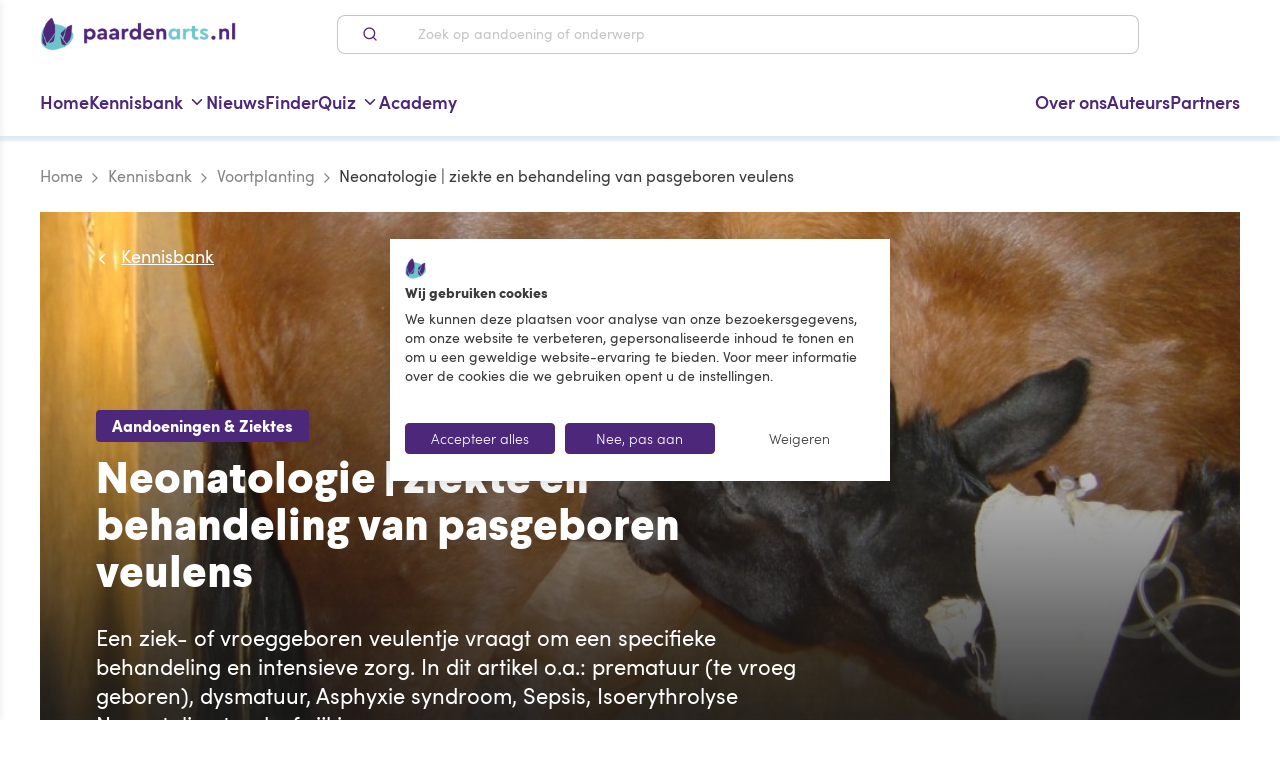

--- FILE ---
content_type: text/css; charset=UTF-8
request_url: https://www.paardenarts.nl/_nuxt/pages/kennisbank/_article.da0a5d4.css
body_size: 1264
content:
[data-v-cbd6da30]:root{--font-family-base:"sofia-pro",Helvetica,Arial,sans-serif;--font-family-headings:"Larsseit",Helvetica,Arial,sans-serif;--font-size-base-xxs:1.6rem;--font-size-base-sm:1.8rem;--font-size-subtext:1.4rem;--font-size-tag:var(--font-size-subtext);--font-size-small:1.2rem;--font-size-lead-xxs:1.8rem;--font-size-lead-sm:2.2rem;--font-size-h1-xxs:3.2rem;--font-size-h1-sm:6.4rem;--font-size-h2-xxs:2.8rem;--font-size-h2-sm:4.4rem;--font-size-h3-xxs:2.4rem;--font-size-h3-sm:3.6rem;--font-size-h4-xxs:2.2rem;--font-size-h4-sm:2.8rem;--font-size-h5-xxs:1.8rem;--font-size-h5-sm:2.4rem;--font-size-h6-xxs:var(--font-size-base-xxs);--font-size-h6-sm:var(--font-size-base-sm);--font-size-quote-xxs:1.8rem;--font-size-quote-sm:2rem;--font-weight-normal:400;--font-weight-bold:700;--font-weight-extra-bold:900;--line-height-base-xxs:1.5;--line-height-base-sm:1.4444;--line-height-lead-xxs:1.3333;--line-height-lead-sm:1.3636;--line-height-h1-xxs:1.25;--line-height-h1-sm:1.125;--line-height-h2-xxs:1.1429;--line-height-h2-sm:1.0909;--line-height-h3-xxs:1.1667;--line-height-h3-sm:1.1111;--line-height-h4-xxs:1.1818;--line-height-h4-sm:1.1429;--line-height-h5-xxs:1.2222;--line-height-h5-sm:1.1667;--line-height-h6-xxs:1.25;--line-height-h6-sm:1.2222;--line-height-subtext:1.4286;--line-height-tag:1.4286;--line-height-quote-xxs:1.7778;--line-height-quote-sm:1.6;--border-radius-default:.8rem;--border-radius-author-card:4rem;--border-radius-author-card-bl:.4rem;--border-radius-accordion:.4rem}.cbb--sponsored_article[data-v-cbd6da30]{border-radius:.8rem;border-radius:var(--border-radius-default);background-color:#e3e8f6;display:flex;flex-direction:column;width:100%;text-decoration:none}@media (min-width:48em){.cbb--sponsored_article[data-v-cbd6da30]{flex-direction:row}}.cbb--sponsored_article .cbb--sponsored_article__image[data-v-cbd6da30]{flex:1}.cbb--sponsored_article .cbb--sponsored_article__image[data-v-cbd6da30] .resp-image__bg-image-holder{border-top-left-radius:.8rem;border-top-left-radius:var(--border-radius-default);border-top-right-radius:.8rem;border-top-right-radius:var(--border-radius-default);padding-bottom:200px}@media (min-width:48em){.cbb--sponsored_article .cbb--sponsored_article__image[data-v-cbd6da30] .resp-image__bg-image-holder{height:100%;padding-bottom:56%;border-top-right-radius:0;border-bottom-left-radius:.8rem;border-bottom-left-radius:var(--border-radius-default)}}.cbb--sponsored_article .cbb--sponsored_article__content__wrapper[data-v-cbd6da30]{flex:3}.cbb--sponsored_article--large .cbb--sponsored_article__content__wrapper[data-v-cbd6da30]{flex:2.2}[data-v-3be64dbc]:root{--font-family-base:"sofia-pro",Helvetica,Arial,sans-serif;--font-family-headings:"Larsseit",Helvetica,Arial,sans-serif;--font-size-base-xxs:1.6rem;--font-size-base-sm:1.8rem;--font-size-subtext:1.4rem;--font-size-tag:var(--font-size-subtext);--font-size-small:1.2rem;--font-size-lead-xxs:1.8rem;--font-size-lead-sm:2.2rem;--font-size-h1-xxs:3.2rem;--font-size-h1-sm:6.4rem;--font-size-h2-xxs:2.8rem;--font-size-h2-sm:4.4rem;--font-size-h3-xxs:2.4rem;--font-size-h3-sm:3.6rem;--font-size-h4-xxs:2.2rem;--font-size-h4-sm:2.8rem;--font-size-h5-xxs:1.8rem;--font-size-h5-sm:2.4rem;--font-size-h6-xxs:var(--font-size-base-xxs);--font-size-h6-sm:var(--font-size-base-sm);--font-size-quote-xxs:1.8rem;--font-size-quote-sm:2rem;--font-weight-normal:400;--font-weight-bold:700;--font-weight-extra-bold:900;--line-height-base-xxs:1.5;--line-height-base-sm:1.4444;--line-height-lead-xxs:1.3333;--line-height-lead-sm:1.3636;--line-height-h1-xxs:1.25;--line-height-h1-sm:1.125;--line-height-h2-xxs:1.1429;--line-height-h2-sm:1.0909;--line-height-h3-xxs:1.1667;--line-height-h3-sm:1.1111;--line-height-h4-xxs:1.1818;--line-height-h4-sm:1.1429;--line-height-h5-xxs:1.2222;--line-height-h5-sm:1.1667;--line-height-h6-xxs:1.25;--line-height-h6-sm:1.2222;--line-height-subtext:1.4286;--line-height-tag:1.4286;--line-height-quote-xxs:1.7778;--line-height-quote-sm:1.6;--border-radius-default:.8rem;--border-radius-author-card:4rem;--border-radius-author-card-bl:.4rem;--border-radius-accordion:.4rem}.date-label[data-v-3be64dbc]{font-size:1.6rem;font-size:var(--font-size-base-xxs);border-bottom-right-radius:.8rem;border-bottom-right-radius:var(--border-radius-default);border-bottom-left-radius:.8rem;border-bottom-left-radius:var(--border-radius-default)}.date-label[data-v-3be64dbc],.date-label span[data-v-3be64dbc]{line-height:1.1}.date-label__day[data-v-3be64dbc]{font-family:Larsseit,Helvetica,Arial,sans-serif}.date-label__month[data-v-3be64dbc]{text-transform:capitalize}[data-v-07e3e542]:root{--font-family-base:"sofia-pro",Helvetica,Arial,sans-serif;--font-family-headings:"Larsseit",Helvetica,Arial,sans-serif;--font-size-base-xxs:1.6rem;--font-size-base-sm:1.8rem;--font-size-subtext:1.4rem;--font-size-tag:var(--font-size-subtext);--font-size-small:1.2rem;--font-size-lead-xxs:1.8rem;--font-size-lead-sm:2.2rem;--font-size-h1-xxs:3.2rem;--font-size-h1-sm:6.4rem;--font-size-h2-xxs:2.8rem;--font-size-h2-sm:4.4rem;--font-size-h3-xxs:2.4rem;--font-size-h3-sm:3.6rem;--font-size-h4-xxs:2.2rem;--font-size-h4-sm:2.8rem;--font-size-h5-xxs:1.8rem;--font-size-h5-sm:2.4rem;--font-size-h6-xxs:var(--font-size-base-xxs);--font-size-h6-sm:var(--font-size-base-sm);--font-size-quote-xxs:1.8rem;--font-size-quote-sm:2rem;--font-weight-normal:400;--font-weight-bold:700;--font-weight-extra-bold:900;--line-height-base-xxs:1.5;--line-height-base-sm:1.4444;--line-height-lead-xxs:1.3333;--line-height-lead-sm:1.3636;--line-height-h1-xxs:1.25;--line-height-h1-sm:1.125;--line-height-h2-xxs:1.1429;--line-height-h2-sm:1.0909;--line-height-h3-xxs:1.1667;--line-height-h3-sm:1.1111;--line-height-h4-xxs:1.1818;--line-height-h4-sm:1.1429;--line-height-h5-xxs:1.2222;--line-height-h5-sm:1.1667;--line-height-h6-xxs:1.25;--line-height-h6-sm:1.2222;--line-height-subtext:1.4286;--line-height-tag:1.4286;--line-height-quote-xxs:1.7778;--line-height-quote-sm:1.6;--border-radius-default:.8rem;--border-radius-author-card:4rem;--border-radius-author-card-bl:.4rem;--border-radius-accordion:.4rem}.card-highlight[data-v-07e3e542]{position:relative;display:block;color:#3b3a3a;text-decoration:none}.card-highlight:active .card-highlight__title[data-v-07e3e542],.card-highlight:focus .card-highlight__title[data-v-07e3e542],.card-highlight:hover .card-highlight__title[data-v-07e3e542],.card-highlight[data-v-07e3e542]:active,.card-highlight[data-v-07e3e542]:focus,.card-highlight[data-v-07e3e542]:hover{color:#4d2779}.card-highlight__image-wrapper[data-v-07e3e542]{margin-right:-1.2rem;margin-left:-1.2rem}.card-highlight__image-wrapper--empty[data-v-07e3e542]{background-color:#73c5ce}.card-highlight__image[data-v-07e3e542] .resp-image__bg-image-holder{padding-bottom:53.33%}.card-highlight__content[data-v-07e3e542]{flex:1 1 auto;position:relative;z-index:3;margin-top:-1.6rem;border-radius:.8rem;border-radius:var(--border-radius-default)}.card-highlight__date-label[data-v-07e3e542]{position:absolute;top:0;left:1.6rem;z-index:2}.card-highlight__label[data-v-07e3e542]{position:absolute;top:0;right:-1.2rem;z-index:4}@media (min-width:48em){.card-highlight__label[data-v-07e3e542]{right:0}}.card-highlight--vertical-layout .card-highlight__content[data-v-07e3e542]{flex:0 1 auto}@media (min-width:48em){.card-highlight--force-mobile-layout .card-highlight__image-wrapper[data-v-07e3e542]{margin-right:0;margin-left:0}.card-highlight--force-mobile-layout .card-highlight__content[data-v-07e3e542]{margin-top:-5.4rem;margin-right:1.2rem;margin-left:1.2rem}.card-highlight--force-mobile-layout .card-highlight__image[data-v-07e3e542] .resp-image__bg-image-holder{padding-bottom:48.54%;border-radius:.8rem;border-radius:var(--border-radius-default)}}@media (min-width:48em){.card-highlight[data-v-07e3e542]:not(.card-highlight--force-mobile-layout){display:flex;flex-flow:row nowrap}.card-highlight:not(.card-highlight--force-mobile-layout) .card-highlight__image-wrapper[data-v-07e3e542]{max-width:50%;margin:0;flex:0 0 50%}.card-highlight:not(.card-highlight--force-mobile-layout) .card-highlight__image-wrapper--empty[data-v-07e3e542]{border-top-left-radius:.8rem;border-top-left-radius:var(--border-radius-default);border-bottom-left-radius:.8rem;border-bottom-left-radius:var(--border-radius-default)}.card-highlight:not(.card-highlight--force-mobile-layout) .card-highlight__image[data-v-07e3e542]{height:100%}.card-highlight:not(.card-highlight--force-mobile-layout) .card-highlight__image[data-v-07e3e542] .resp-image__bg-image-holder{height:100%;padding-bottom:0;border-top-left-radius:.8rem;border-top-left-radius:var(--border-radius-default);border-bottom-left-radius:.8rem;border-bottom-left-radius:var(--border-radius-default)}.card-highlight:not(.card-highlight--force-mobile-layout) .card-highlight__content[data-v-07e3e542]{margin-top:0;border-bottom-left-radius:0;border-top-left-radius:0}.card-highlight:not(.card-highlight--force-mobile-layout) .card-highlight__date-label[data-v-07e3e542]{left:2.4rem}.card-highlight:not(.card-highlight--force-mobile-layout).card-highlight--vertical-layout[data-v-07e3e542]{display:flex;flex-flow:column nowrap}.card-highlight:not(.card-highlight--force-mobile-layout).card-highlight--vertical-layout .card-highlight__image-wrapper[data-v-07e3e542]{max-width:100%}.card-highlight:not(.card-highlight--force-mobile-layout).card-highlight--vertical-layout .card-highlight__image[data-v-07e3e542] .resp-image__bg-image-holder{height:0;padding-bottom:36.21302%;border-top-left-radius:.8rem;border-top-left-radius:var(--border-radius-default);border-top-right-radius:.8rem;border-top-right-radius:var(--border-radius-default);border-bottom-left-radius:0}.card-highlight:not(.card-highlight--force-mobile-layout).card-highlight--vertical-layout .card-highlight__content[data-v-07e3e542]{border-top-left-radius:0;border-top-right-radius:0;border-bottom-left-radius:.8rem;border-bottom-left-radius:var(--border-radius-default)}.card-highlight:not(.card-highlight--force-mobile-layout).card-highlight--flex-stretched[data-v-07e3e542]{flex:1}.card-highlight:not(.card-highlight--force-mobile-layout).card-highlight--flex-stretched .card-highlight__image-wrapper[data-v-07e3e542]{flex:1 1 auto;min-height:20rem;max-height:30.6rem}.card-highlight:not(.card-highlight--force-mobile-layout).card-highlight--flex-stretched .card-highlight__image[data-v-07e3e542]{height:100%}.card-highlight:not(.card-highlight--force-mobile-layout).card-highlight--flex-stretched .card-highlight__image[data-v-07e3e542] .resp-image__bg-image-holder{height:100%;padding-bottom:0}.card-highlight:not(.card-highlight--force-mobile-layout).card-highlight--flex-stretched .card-highlight__content[data-v-07e3e542]{flex:0 1 auto}}

--- FILE ---
content_type: text/css; charset=UTF-8
request_url: https://www.paardenarts.nl/_nuxt/pages/_/pages/academy/_lesson/pages/event/_event/pages/kennisbank/_article.219ecfe.css
body_size: 4356
content:
[data-v-0296347e]:root{--font-family-base:"sofia-pro",Helvetica,Arial,sans-serif;--font-family-headings:"Larsseit",Helvetica,Arial,sans-serif;--font-size-base-xxs:1.6rem;--font-size-base-sm:1.8rem;--font-size-subtext:1.4rem;--font-size-tag:var(--font-size-subtext);--font-size-small:1.2rem;--font-size-lead-xxs:1.8rem;--font-size-lead-sm:2.2rem;--font-size-h1-xxs:3.2rem;--font-size-h1-sm:6.4rem;--font-size-h2-xxs:2.8rem;--font-size-h2-sm:4.4rem;--font-size-h3-xxs:2.4rem;--font-size-h3-sm:3.6rem;--font-size-h4-xxs:2.2rem;--font-size-h4-sm:2.8rem;--font-size-h5-xxs:1.8rem;--font-size-h5-sm:2.4rem;--font-size-h6-xxs:var(--font-size-base-xxs);--font-size-h6-sm:var(--font-size-base-sm);--font-size-quote-xxs:1.8rem;--font-size-quote-sm:2rem;--font-weight-normal:400;--font-weight-bold:700;--font-weight-extra-bold:900;--line-height-base-xxs:1.5;--line-height-base-sm:1.4444;--line-height-lead-xxs:1.3333;--line-height-lead-sm:1.3636;--line-height-h1-xxs:1.25;--line-height-h1-sm:1.125;--line-height-h2-xxs:1.1429;--line-height-h2-sm:1.0909;--line-height-h3-xxs:1.1667;--line-height-h3-sm:1.1111;--line-height-h4-xxs:1.1818;--line-height-h4-sm:1.1429;--line-height-h5-xxs:1.2222;--line-height-h5-sm:1.1667;--line-height-h6-xxs:1.25;--line-height-h6-sm:1.2222;--line-height-subtext:1.4286;--line-height-tag:1.4286;--line-height-quote-xxs:1.7778;--line-height-quote-sm:1.6;--border-radius-default:.8rem;--border-radius-author-card:4rem;--border-radius-author-card-bl:.4rem;--border-radius-accordion:.4rem}.promotion-label[data-v-0296347e]{border-bottom-left-radius:1rem;line-height:1;font-size:1.6rem}[data-v-ad81bf32]:root{--font-family-base:"sofia-pro",Helvetica,Arial,sans-serif;--font-family-headings:"Larsseit",Helvetica,Arial,sans-serif;--font-size-base-xxs:1.6rem;--font-size-base-sm:1.8rem;--font-size-subtext:1.4rem;--font-size-tag:var(--font-size-subtext);--font-size-small:1.2rem;--font-size-lead-xxs:1.8rem;--font-size-lead-sm:2.2rem;--font-size-h1-xxs:3.2rem;--font-size-h1-sm:6.4rem;--font-size-h2-xxs:2.8rem;--font-size-h2-sm:4.4rem;--font-size-h3-xxs:2.4rem;--font-size-h3-sm:3.6rem;--font-size-h4-xxs:2.2rem;--font-size-h4-sm:2.8rem;--font-size-h5-xxs:1.8rem;--font-size-h5-sm:2.4rem;--font-size-h6-xxs:var(--font-size-base-xxs);--font-size-h6-sm:var(--font-size-base-sm);--font-size-quote-xxs:1.8rem;--font-size-quote-sm:2rem;--font-weight-normal:400;--font-weight-bold:700;--font-weight-extra-bold:900;--line-height-base-xxs:1.5;--line-height-base-sm:1.4444;--line-height-lead-xxs:1.3333;--line-height-lead-sm:1.3636;--line-height-h1-xxs:1.25;--line-height-h1-sm:1.125;--line-height-h2-xxs:1.1429;--line-height-h2-sm:1.0909;--line-height-h3-xxs:1.1667;--line-height-h3-sm:1.1111;--line-height-h4-xxs:1.1818;--line-height-h4-sm:1.1429;--line-height-h5-xxs:1.2222;--line-height-h5-sm:1.1667;--line-height-h6-xxs:1.25;--line-height-h6-sm:1.2222;--line-height-subtext:1.4286;--line-height-tag:1.4286;--line-height-quote-xxs:1.7778;--line-height-quote-sm:1.6;--border-radius-default:.8rem;--border-radius-author-card:4rem;--border-radius-author-card-bl:.4rem;--border-radius-accordion:.4rem}.post-card-v2[data-v-ad81bf32]{display:flex;width:100%;min-height:10.4rem;color:#3b3a3a;text-decoration:none;border-bottom:1px solid #dfdfdf;padding-bottom:1.6rem}@media (min-width:48em){.post-card-v2[data-v-ad81bf32]{padding-bottom:2.4rem}}.post-card-v2__image-wrapper[data-v-ad81bf32]{min-width:8.5rem;flex:0 0 19.87%}@media (min-width:48em){.post-card-v2__image-wrapper[data-v-ad81bf32]{flex:0 0 26.32293%}}.post-card-v2__content[data-v-ad81bf32]{display:flex;flex-direction:column;justify-content:flex-start;padding-left:1.6rem;flex:1}@media (min-width:48em){.post-card-v2__content[data-v-ad81bf32]{padding-left:2.4rem}}.post-card-v2:active .post-card-v2__title[data-v-ad81bf32],.post-card-v2:focus .post-card-v2__title[data-v-ad81bf32],.post-card-v2:hover .post-card-v2__title[data-v-ad81bf32],.post-card-v2[data-v-ad81bf32]:active,.post-card-v2[data-v-ad81bf32]:focus,.post-card-v2[data-v-ad81bf32]:hover{color:#4d2779}.post-card-v2__image[data-v-ad81bf32]{height:100%}.post-card-v2__image[data-v-ad81bf32] .resp-image__bg-image-holder{height:100%;border-radius:1rem}.post-card-v2__title[data-v-ad81bf32]{font-weight:700;color:#3b3a3a;transition:color .3s}@media (max-width:47.9375em){.post-card-v2__title[data-v-ad81bf32]{font-family:sofia-pro,Helvetica,Arial,sans-serif}}@media (min-width:64em){.post-card-v2[data-v-ad81bf32]:not(.post-card-v2--mobile){min-height:18.1rem;border-bottom:1px solid #c6c6c6}.post-card-v2:not(.post-card-v2--mobile) .post-card-v2__content[data-v-ad81bf32]{border-bottom:0}.post-card-v2:not(.post-card-v2--mobile) .post-card-v2__image[data-v-ad81bf32] .resp-image__bg-image-holder{border-radius:.8rem;border-radius:var(--border-radius-default)}}[data-v-195fae30]:root{--font-family-base:"sofia-pro",Helvetica,Arial,sans-serif;--font-family-headings:"Larsseit",Helvetica,Arial,sans-serif;--font-size-base-xxs:1.6rem;--font-size-base-sm:1.8rem;--font-size-subtext:1.4rem;--font-size-tag:var(--font-size-subtext);--font-size-small:1.2rem;--font-size-lead-xxs:1.8rem;--font-size-lead-sm:2.2rem;--font-size-h1-xxs:3.2rem;--font-size-h1-sm:6.4rem;--font-size-h2-xxs:2.8rem;--font-size-h2-sm:4.4rem;--font-size-h3-xxs:2.4rem;--font-size-h3-sm:3.6rem;--font-size-h4-xxs:2.2rem;--font-size-h4-sm:2.8rem;--font-size-h5-xxs:1.8rem;--font-size-h5-sm:2.4rem;--font-size-h6-xxs:var(--font-size-base-xxs);--font-size-h6-sm:var(--font-size-base-sm);--font-size-quote-xxs:1.8rem;--font-size-quote-sm:2rem;--font-weight-normal:400;--font-weight-bold:700;--font-weight-extra-bold:900;--line-height-base-xxs:1.5;--line-height-base-sm:1.4444;--line-height-lead-xxs:1.3333;--line-height-lead-sm:1.3636;--line-height-h1-xxs:1.25;--line-height-h1-sm:1.125;--line-height-h2-xxs:1.1429;--line-height-h2-sm:1.0909;--line-height-h3-xxs:1.1667;--line-height-h3-sm:1.1111;--line-height-h4-xxs:1.1818;--line-height-h4-sm:1.1429;--line-height-h5-xxs:1.2222;--line-height-h5-sm:1.1667;--line-height-h6-xxs:1.25;--line-height-h6-sm:1.2222;--line-height-subtext:1.4286;--line-height-tag:1.4286;--line-height-quote-xxs:1.7778;--line-height-quote-sm:1.6;--border-radius-default:.8rem;--border-radius-author-card:4rem;--border-radius-author-card-bl:.4rem;--border-radius-accordion:.4rem}.icon-button[data-v-195fae30]{display:inline-flex;width:4rem;height:4rem;border:1px solid #3b3a3a;border-radius:50%;justify-content:center;align-items:center}.icon-button[data-v-195fae30]:hover{border-color:#4d2779}[data-v-9a7f68a2]:root{--font-family-base:"sofia-pro",Helvetica,Arial,sans-serif;--font-family-headings:"Larsseit",Helvetica,Arial,sans-serif;--font-size-base-xxs:1.6rem;--font-size-base-sm:1.8rem;--font-size-subtext:1.4rem;--font-size-tag:var(--font-size-subtext);--font-size-small:1.2rem;--font-size-lead-xxs:1.8rem;--font-size-lead-sm:2.2rem;--font-size-h1-xxs:3.2rem;--font-size-h1-sm:6.4rem;--font-size-h2-xxs:2.8rem;--font-size-h2-sm:4.4rem;--font-size-h3-xxs:2.4rem;--font-size-h3-sm:3.6rem;--font-size-h4-xxs:2.2rem;--font-size-h4-sm:2.8rem;--font-size-h5-xxs:1.8rem;--font-size-h5-sm:2.4rem;--font-size-h6-xxs:var(--font-size-base-xxs);--font-size-h6-sm:var(--font-size-base-sm);--font-size-quote-xxs:1.8rem;--font-size-quote-sm:2rem;--font-weight-normal:400;--font-weight-bold:700;--font-weight-extra-bold:900;--line-height-base-xxs:1.5;--line-height-base-sm:1.4444;--line-height-lead-xxs:1.3333;--line-height-lead-sm:1.3636;--line-height-h1-xxs:1.25;--line-height-h1-sm:1.125;--line-height-h2-xxs:1.1429;--line-height-h2-sm:1.0909;--line-height-h3-xxs:1.1667;--line-height-h3-sm:1.1111;--line-height-h4-xxs:1.1818;--line-height-h4-sm:1.1429;--line-height-h5-xxs:1.2222;--line-height-h5-sm:1.1667;--line-height-h6-xxs:1.25;--line-height-h6-sm:1.2222;--line-height-subtext:1.4286;--line-height-tag:1.4286;--line-height-quote-xxs:1.7778;--line-height-quote-sm:1.6;--border-radius-default:.8rem;--border-radius-author-card:4rem;--border-radius-author-card-bl:.4rem;--border-radius-accordion:.4rem}.social-share-buttons__button[data-v-9a7f68a2]{display:flex;flex-flow:row nowrap;align-items:center;max-width:4.2rem;overflow:hidden;color:#fff;white-space:nowrap;background-color:#fff;border-radius:5rem;border:1px solid transparent;transition:border .3s,background .3s,color .3s,transform .3s,opacity .3s,box-shadow .3s,max-width .3s}.social-share-buttons__button--right-aligned[data-v-9a7f68a2]{flex-flow:row-reverse nowrap}.social-share-buttons__button[data-v-9a7f68a2]:focus,.social-share-buttons__button[data-v-9a7f68a2]:hover{background-color:#fff;border-color:#4d2779}.social-share-buttons__button[data-v-9a7f68a2]:hover{max-width:26rem}.social-share-buttons__button .button-icon[data-v-9a7f68a2]{flex:0 0 4rem}.social-share-buttons__button__content[data-v-9a7f68a2]{display:block;padding-right:1.8rem;min-width:23rem;z-index:3}.finder-banner-single__share-icons .social-share-buttons__button__content[data-v-9a7f68a2]{padding-right:0;padding-left:1.8rem}.social-share-buttons__button[data-v-9a7f68a2] .a2a_kit .a2a_svg{color:#4a4a4a;background-color:transparent!important}.social-share-buttons__button[data-v-9a7f68a2] .a2a_kit .a2a_svg svg path{fill:#4a4a4a!important}.social-share-buttons__button[data-v-9a7f68a2] .at_flat_counter{margin-top:.5rem;line-height:2.6rem!important;border-radius:.5rem}.social-share-buttons__button[data-v-9a7f68a2] .at_flat_counter:after{top:35%}.social-share-buttons--large[data-v-9a7f68a2] .a2a_kit a .a2a_svg{color:#4a4a4a;background-color:transparent!important;display:inline-flex;width:4rem!important;height:4rem!important;border:1px solid #3b3a3a;border-radius:50%!important;justify-content:center;align-items:center;padding:.6rem}.social-share-buttons--large[data-v-9a7f68a2] .a2a_kit a .a2a_svg svg path{fill:#4a4a4a!important}.social-share-buttons--large[data-v-9a7f68a2] .a2a_kit a:hover .a2a_svg{border-color:#4d2779}[data-v-4cf4000a]:root{--font-family-base:"sofia-pro",Helvetica,Arial,sans-serif;--font-family-headings:"Larsseit",Helvetica,Arial,sans-serif;--font-size-base-xxs:1.6rem;--font-size-base-sm:1.8rem;--font-size-subtext:1.4rem;--font-size-tag:var(--font-size-subtext);--font-size-small:1.2rem;--font-size-lead-xxs:1.8rem;--font-size-lead-sm:2.2rem;--font-size-h1-xxs:3.2rem;--font-size-h1-sm:6.4rem;--font-size-h2-xxs:2.8rem;--font-size-h2-sm:4.4rem;--font-size-h3-xxs:2.4rem;--font-size-h3-sm:3.6rem;--font-size-h4-xxs:2.2rem;--font-size-h4-sm:2.8rem;--font-size-h5-xxs:1.8rem;--font-size-h5-sm:2.4rem;--font-size-h6-xxs:var(--font-size-base-xxs);--font-size-h6-sm:var(--font-size-base-sm);--font-size-quote-xxs:1.8rem;--font-size-quote-sm:2rem;--font-weight-normal:400;--font-weight-bold:700;--font-weight-extra-bold:900;--line-height-base-xxs:1.5;--line-height-base-sm:1.4444;--line-height-lead-xxs:1.3333;--line-height-lead-sm:1.3636;--line-height-h1-xxs:1.25;--line-height-h1-sm:1.125;--line-height-h2-xxs:1.1429;--line-height-h2-sm:1.0909;--line-height-h3-xxs:1.1667;--line-height-h3-sm:1.1111;--line-height-h4-xxs:1.1818;--line-height-h4-sm:1.1429;--line-height-h5-xxs:1.2222;--line-height-h5-sm:1.1667;--line-height-h6-xxs:1.25;--line-height-h6-sm:1.2222;--line-height-subtext:1.4286;--line-height-tag:1.4286;--line-height-quote-xxs:1.7778;--line-height-quote-sm:1.6;--border-radius-default:.8rem;--border-radius-author-card:4rem;--border-radius-author-card-bl:.4rem;--border-radius-accordion:.4rem}.quote__quote[data-v-4cf4000a]{font-size:1.8rem;position:relative;overflow:hidden;color:#3b3a3a;text-align:left;background-color:#e3e8f6;border-radius:.8rem;border-radius:var(--border-radius-default)}@media only screen and (min-width:48em){.quote__quote[data-v-4cf4000a]{font-size:2rem}}.quote__quote[data-v-4cf4000a]:before{background-image:url("data:image/svg+xml;charset=utf-8,%3Csvg viewBox='0 0 506 307' xmlns='http://www.w3.org/2000/svg'%3E%3Cpath d='M710.102 892.652c3.11 2.758 4.725 6.292-.738 10.802l-25.708 22.205a8.706 8.706 0 01-2.887 1.645l-34.176 11.715a2.73 2.73 0 01-.587.038l-30.358-9.366a3.037 3.037 0 01-.86-.163l-36.632-12.417c-2.633-.894-3.66-4.674-1.749-6.448l16.985-15.757 4.921-4.751 18.87-16.454a2.626 2.626 0 011.563-.699l44.241.558c.453.004.912.08 1.36.214l16.915 5.128c2.465.363 8.344 3.069 14.156 5.985l.792.399a453.485 453.485 0 0113.892 7.366zm-439-440c3.11 2.758 4.725 6.292-.738 10.802l-25.708 22.205a8.706 8.706 0 01-2.887 1.645l-34.176 11.715a2.73 2.73 0 01-.587.038l-30.358-9.366a3.037 3.037 0 01-.86-.163l-36.632-12.417c-2.633-.894-3.66-4.674-1.749-6.448l16.985-15.757 4.921-4.751 18.87-16.454a2.626 2.626 0 011.563-.699l44.241.558c.453.004.912.08 1.36.214l16.915 5.128c2.465.363 8.344 3.069 14.156 5.985l.792.399a453.485 453.485 0 0113.892 7.366zM101.096 304.454c2.657 2.354 4.034 5.374-.642 9.234l-21.999 19.008a7.489 7.489 0 01-2.468 1.41l-29.23 10.048c-.164.03-.333.04-.501.033L20.31 336.21a2.668 2.668 0 01-.734-.138l-31.303-10.581c-2.253-.762-3.127-3.993-1.49-5.51l14.535-13.488 4.213-4.067 16.147-14.083a2.25 2.25 0 011.334-.602l37.824.437c.385.002.777.066 1.161.182l14.456 4.368c2.14.312 7.287 2.686 12.327 5.218l.72.362a387.553 387.553 0 0111.596 6.147zm390.006 367.198c3.11 2.758 4.725 6.292-.738 10.802l-25.708 22.205a8.706 8.706 0 01-2.887 1.645l-34.176 11.715a2.73 2.73 0 01-.587.038l-30.358-9.366a3.038 3.038 0 01-.86-.163l-36.632-12.417c-2.633-.894-3.66-4.674-1.749-6.448l16.985-15.757 4.921-4.751 18.87-16.454a2.626 2.626 0 011.563-.699l44.241.558c.453.004.912.08 1.36.214l16.915 5.128c2.353.347 7.817 2.828 13.364 5.589l.792.396.792.399c7.116 3.597 13.892 7.366 13.892 7.366zM321.096 523.454c2.657 2.354 4.034 5.374-.642 9.234l-21.999 19.008a7.488 7.488 0 01-2.468 1.41l-29.23 10.048c-.164.03-.333.04-.501.033l-25.946-7.978a2.668 2.668 0 01-.734-.138l-31.303-10.581c-2.253-.762-3.127-3.993-1.49-5.51l14.535-13.488 4.213-4.067 16.147-14.083a2.25 2.25 0 011.334-.602l37.824.437c.385.002.777.066 1.161.182l14.456 4.368c4.79.698 24.643 11.727 24.643 11.727zm219 219c2.657 2.354 4.034 5.374-.642 9.234l-21.999 19.008a7.489 7.489 0 01-2.468 1.41l-29.23 10.048c-.164.03-.333.04-.501.033l-25.946-7.978a2.668 2.668 0 01-.734-.138l-31.303-10.581c-2.253-.762-3.127-3.993-1.49-5.51l14.535-13.488 4.213-4.067 16.147-14.083a2.25 2.25 0 011.334-.602l37.824.437c.385.002.777.066 1.161.182l14.456 4.368c4.79.698 24.643 11.727 24.643 11.727zM382.826 632.41c.417.136.706.437.866.787.351.77.087 1.785-.816 1.85l-67.65 4.787c-7.123.506-14.5-2.826-19.945-9.004l-28.304-32.13c-1.32-1.497-.305-3.755 1.433-3.196zm220 220c.417.136.706.437.866.787.351.77.087 1.785-.816 1.85l-67.65 4.787c-7.123.506-14.5-2.826-19.945-9.004l-28.304-32.13c-1.32-1.497-.305-3.755 1.433-3.196zm-439-440c.417.136.706.437.866.787.351.77.087 1.785-.816 1.85l-67.65 4.787c-7.123.506-14.5-2.826-19.945-9.004L47.977 378.7c-1.32-1.497-.305-3.755 1.433-3.196zm519.541 354.233c.893-.065 1.516.628 1.682 1.405.147.691-.07 1.452-.793 1.789l-35.659 16.685-57.31 25.706c-3.923 1.757-8.546 1.091-12.237-1.758l-4.373-3.382c-1.614-1.245-1.962-3.7-.738-5.202l22.1-27.098c1.062-1.303 2.551-2.088 4.188-2.207zm-220-220c.893-.065 1.516.628 1.682 1.405.147.691-.07 1.452-.793 1.789l-35.659 16.685-57.31 25.706c-3.923 1.757-8.546 1.091-12.237-1.758l-4.373-3.382c-1.614-1.245-1.962-3.7-.738-5.202l22.1-27.098c1.062-1.303 2.551-2.088 4.188-2.207zm-219-220c.893-.065 1.516.628 1.682 1.405.147.691-.07 1.452-.793 1.789l-35.659 16.685-57.31 25.706c-3.923 1.757-8.546 1.091-12.237-1.758l-4.373-3.382c-1.614-1.245-1.962-3.7-.738-5.202l22.1-27.098c1.062-1.303 2.551-2.088 4.188-2.207zm-111.68-130.34c.778-.454 1.704.16 2.071.972.217.48.238 1.033-.09 1.47l-20.349 27.434-25.942 45.144c-2.265 2.95-4.875 2.026-8.854.893l-4.713-1.34c-1.742-.496-3.01-2.5-2.69-4.246l-2.65-31.53c.278-1.516 1.092-2.738 2.291-3.436zm220 219c.778-.454 1.704.16 2.071.972.217.48.238 1.033-.09 1.47l-20.349 27.434-25.942 45.144c-2.265 2.95-4.875 2.026-8.854.893l-4.713-1.34c-1.742-.496-3.01-2.5-2.69-4.246l-2.65-31.531c.278-1.516 1.092-2.738 2.291-3.436zm220 219c.778-.454 1.704.16 2.071.972.217.48.238 1.033-.09 1.47l-20.349 27.434-25.942 45.144c-2.265 2.95-4.875 2.026-8.854.893l-4.713-1.34c-1.742-.496-3.01-2.5-2.69-4.246l-2.65-31.531c.278-1.516 1.092-2.738 2.291-3.436zM286.402 387.989c.332.043.592.235.762.489.375.557.322 1.403-.346 1.595l-50.135 14.276c-5.278 1.506-11.3.01-16.278-4.045l-25.884-21.078c-1.208-.984-.768-2.93.619-2.757zm440 439c.332.043.592.235.762.489.375.557.322 1.403-.346 1.595l-50.135 14.276c-5.278 1.506-11.3.01-16.278-4.045l-25.884-21.078c-1.208-.984-.768-2.93.619-2.757zm-220-220c.332.043.592.235.762.489.375.557.322 1.403-.346 1.595l-50.135 14.276c-5.278 1.506-11.3.01-16.278-4.045l-25.884-21.078c-1.208-.984-.768-2.93.619-2.757zM261.568 271.677c2.544 2.154 2.514 6.034-.059 6.822L201.172 291.1a2.87 2.87 0 01-.626.116l-34.87 2.63c-.31.025-.633 0-.958-.073l-34.689-11.812c-3.022-.65-4.894-4.698-3.198-6.902l12.137-22.701 2.413-3.16a2.63 2.63 0 011.54-.976l85.011-2.47c2.979-.647 6.42.397 9.277 2.814zm219 219c2.544 2.154 2.514 6.034-.059 6.822L420.172 510.1a2.87 2.87 0 01-.626.116l-34.87 2.63c-.31.025-.633 0-.958-.073l-34.689-11.812c-3.022-.65-4.894-4.698-3.198-6.902l12.137-22.701 2.413-3.16a2.63 2.63 0 011.54-.976l85.011-2.47c2.979-.647 6.42.397 9.277 2.814zm220 220c2.544 2.154 2.514 6.034-.059 6.822L640.172 730.1a2.87 2.87 0 01-.626.115l-34.87 2.63a3.17 3.17 0 01-.958-.072l-34.689-11.812c-3.022-.65-4.894-4.698-3.198-6.902l12.137-22.701 2.413-3.16a2.63 2.63 0 011.54-.976l85.011-2.47c2.979-.647 6.42.397 9.277 2.814zm-332.435-373.01c.81-.46 1.798.206 2.2 1.07.242.511.274 1.093-.06 1.546l-20.838 28.454-26.344 46.986c-2.321 3.06-5.092 2.03-9.306.75l-4.995-1.515c-1.845-.561-3.224-2.696-2.924-4.53l-3.474-33.268c.257-1.59 1.09-2.86 2.336-3.57zm219 219c.81-.46 1.798.206 2.2 1.07.242.511.274 1.093-.06 1.546l-20.838 28.454-26.344 46.986c-2.321 3.06-5.092 2.03-9.306.75l-4.995-1.515c-1.845-.561-3.224-2.696-2.924-4.53l-3.474-33.268c.257-1.59 1.09-2.86 2.336-3.57zm221 220c.81-.46 1.798.206 2.2 1.07.242.511.274 1.093-.06 1.546l-20.838 28.454-26.344 46.986c-2.321 3.06-5.092 2.03-9.306.75l-4.995-1.515c-1.845-.561-3.224-2.696-2.924-4.53l-3.474-33.268c.257-1.59 1.09-2.86 2.336-3.57zM411.51 377.36l59.044 61.104c.49.285.739.768.778 1.23.058.7-.363 1.356-1.152 1.213L361.685 396.35c-1.72-.307-2.399-2.91-.968-3.676l30.784-16.47c5.917-3.166 13.32-2.739 20.009 1.157zm220 219l59.044 61.104c.49.285.739.768.778 1.23.058.7-.363 1.356-1.152 1.213L581.685 615.35c-1.72-.307-2.399-2.91-.968-3.676l30.784-16.47c5.917-3.166 13.32-2.739 20.009 1.157zm-440-440l59.044 61.104c.49.285.739.768.778 1.23.058.7-.363 1.356-1.152 1.213L141.685 175.35c-1.72-.307-2.399-2.91-.968-3.676l30.784-16.47c5.917-3.166 13.32-2.739 20.009 1.157zm128.07 124.316c.703.989 1.036 2.096.934 3.109l-5.209 51.418c-.066.658-.762.795-1.342.534a1.33 1.33 0 01-.756-.868l-6.646-25.892-13.932-38.685c-.684-2.826.847-3.668 3.036-5.103l2.592-1.703c.956-.63 2.534-.172 3.344.969zm439 439c.703.989 1.036 2.096.934 3.109l-5.209 51.418c-.066.658-.762.795-1.342.534a1.33 1.33 0 01-.756-.868l-6.646-25.892-13.932-38.685c-.684-2.826.847-3.668 3.036-5.103l2.592-1.703c.956-.63 2.534-.172 3.344.969zm-220-220c.703.989 1.036 2.096.934 3.109l-5.209 51.418c-.066.658-.762.795-1.342.534a1.33 1.33 0 01-.756-.868l-6.646-25.892-13.932-38.685c-.684-2.826.847-3.668 3.036-5.103l2.592-1.703c.956-.63 2.534-.172 3.344.969zm362.521 201.976c3.11 2.758 4.725 6.292-.738 10.802l-25.708 22.205a8.706 8.706 0 01-2.887 1.645l-34.176 11.715a2.73 2.73 0 01-.587.038l-30.358-9.366a3.037 3.037 0 01-.86-.163l-36.632-12.417c-2.633-.894-3.66-4.674-1.749-6.448l16.985-15.757 4.921-4.751 18.87-16.454a2.626 2.626 0 011.563-.699l44.241.558c.453.004.912.08 1.36.214l16.915 5.128c2.52.371 8.613 3.193 14.552 6.184l.79.4.395.2.784.4a462.745 462.745 0 0112.32 6.566zm-439-439c3.11 2.758 4.725 6.292-.738 10.802l-25.708 22.205a8.706 8.706 0 01-2.887 1.645l-34.176 11.715a2.73 2.73 0 01-.587.038l-30.358-9.366a3.037 3.037 0 01-.86-.163l-36.632-12.417c-2.633-.894-3.66-4.674-1.749-6.448l16.985-15.757 4.921-4.751 18.87-16.454a2.626 2.626 0 011.563-.699l44.241.558c.453.004.912.08 1.36.214l16.915 5.128c2.52.371 8.613 3.193 14.552 6.184l.79.4a455.71 455.71 0 0113.498 7.166zm219 219c3.11 2.758 4.725 6.292-.738 10.802l-25.708 22.205a8.706 8.706 0 01-2.887 1.645l-34.176 11.715a2.73 2.73 0 01-.587.038l-30.358-9.366a3.038 3.038 0 01-.86-.163l-36.632-12.417c-2.633-.894-3.66-4.674-1.749-6.448l16.985-15.757 4.921-4.751 18.87-16.454a2.626 2.626 0 011.563-.699l44.241.558c.453.004.912.08 1.36.214l16.915 5.128c2.52.371 8.613 3.193 14.552 6.184l.79.4.395.2.784.4a460.847 460.847 0 0112.32 6.566zM511.096 333.454c2.657 2.354 4.034 5.374-.642 9.234l-21.999 19.008a7.488 7.488 0 01-2.468 1.41l-29.23 10.048c-.164.03-.333.04-.501.033l-25.946-7.978a2.668 2.668 0 01-.734-.138l-31.303-10.581c-2.253-.762-3.127-3.993-1.49-5.51l14.535-13.488 4.213-4.067 16.147-14.083a2.25 2.25 0 011.334-.602l37.824.437c.385.002.777.066 1.161.182l14.456 4.368c4.79.698 24.643 11.727 24.643 11.727zm-219-220c2.657 2.354 4.034 5.374-.642 9.234l-21.999 19.008a7.489 7.489 0 01-2.468 1.41l-29.23 10.048c-.164.03-.333.04-.501.033l-25.946-7.978a2.668 2.668 0 01-.734-.138l-31.303-10.581c-2.253-.762-3.127-3.993-1.49-5.51l14.535-13.488 4.213-4.067 16.147-14.083a2.25 2.25 0 011.334-.602l37.824.437c.385.002.777.066 1.161.182l14.456 4.368c2.14.312 7.287 2.686 12.327 5.218l.72.362a387.556 387.556 0 0111.596 6.147zm439 439c2.657 2.354 4.034 5.374-.642 9.234l-21.999 19.008a7.488 7.488 0 01-2.468 1.41l-29.23 10.048c-.164.03-.333.04-.501.033l-25.946-7.978a2.668 2.668 0 01-.734-.138l-31.303-10.581c-2.253-.762-3.127-3.993-1.49-5.51l14.535-13.488 4.213-4.067 16.147-14.083a2.25 2.25 0 011.334-.602l37.824.437c.385.002.777.066 1.161.182l14.456 4.368c4.79.698 24.643 11.727 24.643 11.727zM353.826 222.41c.417.136.706.437.866.787.351.77.087 1.785-.816 1.85l-67.65 4.787c-7.123.506-14.5-2.826-19.945-9.004l-28.304-32.13c-1.32-1.497-.305-3.755 1.433-3.196zm440 439c.417.136.706.437.866.787.351.77.087 1.785-.816 1.85l-67.65 4.787c-7.123.506-14.5-2.826-19.945-9.004l-28.304-32.13c-1.32-1.497-.305-3.755 1.433-3.196zm-220-220c.417.136.706.437.866.787.351.77.087 1.785-.816 1.85l-67.65 4.787c-7.123.506-14.5-2.826-19.945-9.004l-28.304-32.13c-1.32-1.497-.305-3.755 1.433-3.196zM435.367 136.643c.893-.065 1.516.628 1.682 1.405.147.691-.07 1.452-.793 1.789l-35.659 16.685-57.31 25.706c-3.923 1.757-8.546 1.091-12.237-1.758l-4.373-3.382c-1.614-1.245-1.962-3.7-.738-5.202l22.1-27.098c1.062-1.303 2.551-2.088 4.188-2.207zm439 439c.893-.065 1.516.628 1.682 1.405.147.691-.07 1.452-.793 1.789l-35.659 16.685-57.31 25.706c-3.923 1.757-8.546 1.091-12.237-1.758l-4.373-3.382c-1.614-1.245-1.962-3.7-.738-5.202l22.1-27.098c1.062-1.303 2.551-2.088 4.188-2.207zm-220-220c.893-.065 1.516.628 1.682 1.405.147.691-.07 1.452-.793 1.789l-35.659 16.685-57.31 25.706c-3.923 1.757-8.546 1.091-12.237-1.758l-4.373-3.382c-1.614-1.245-1.962-3.7-.738-5.202l22.1-27.098c1.062-1.303 2.551-2.088 4.188-2.207zm108.32 88.66c.778-.454 1.704.16 2.071.972.217.48.238 1.033-.09 1.47l-20.349 27.434-25.942 45.144c-2.265 2.95-4.875 2.026-8.854.893l-4.713-1.34c-1.742-.496-3.01-2.5-2.69-4.246l-2.65-31.531c.278-1.516 1.092-2.738 2.291-3.436zm-439-440c.778-.454 1.704.16 2.071.972.217.48.238 1.033-.09 1.47L305.32 34.179l-25.942 45.144c-2.265 2.95-4.875 2.026-8.854.893l-4.713-1.34c-1.742-.496-3.01-2.5-2.69-4.246L260.47 43.1c.278-1.516 1.092-2.738 2.291-3.436zm220 220c.778-.454 1.704.16 2.071.972.217.48.238 1.033-.09 1.47l-20.349 27.434-25.942 45.144c-2.265 2.95-4.875 2.026-8.854.893l-4.713-1.34c-1.742-.496-3.01-2.5-2.69-4.246l-2.65-31.531c.278-1.516 1.092-2.738 2.291-3.436zm372.715 411.686c.332.043.592.235.762.489.375.557.322 1.403-.346 1.595l-50.135 14.276c-5.278 1.506-11.3.01-16.278-4.045l-25.884-21.078c-1.208-.984-.768-2.93.619-2.757zm-438-439c.332.043.592.235.762.489.375.557.322 1.403-.346 1.595l-50.135 14.276c-5.278 1.506-11.3.01-16.278-4.045l-25.884-21.078c-1.208-.984-.768-2.93.619-2.757zm219 219c.332.043.592.235.762.489.375.557.322 1.403-.346 1.595l-50.135 14.276c-5.278 1.506-11.3.01-16.278-4.045l-25.884-21.078c-1.208-.984-.768-2.93.619-2.757zM451.568 80.677c2.544 2.154 2.514 6.034-.059 6.822L391.172 100.1a2.87 2.87 0 01-.626.116l-34.87 2.63c-.31.025-.633 0-.958-.073l-34.689-11.812c-3.022-.65-4.894-4.698-3.198-6.902l12.137-22.701 2.413-3.16a2.63 2.63 0 011.54-.976l85.011-2.47c2.979-.647 6.42.397 9.277 2.814zm220 220c2.544 2.154 2.514 6.034-.059 6.822L611.172 320.1a2.87 2.87 0 01-.626.116l-34.87 2.63c-.31.025-.633 0-.958-.073l-34.689-11.812c-3.022-.65-4.894-4.698-3.198-6.902l12.137-22.701 2.413-3.16a2.63 2.63 0 011.54-.976l85.011-2.47c2.979-.647 6.42.397 9.277 2.814zm220 219c2.544 2.154 2.514 6.034-.059 6.822L831.172 539.1a2.87 2.87 0 01-.626.115l-34.87 2.63a3.17 3.17 0 01-.958-.072l-34.689-11.812c-3.022-.65-4.894-4.698-3.198-6.902l12.137-22.701 2.413-3.16a2.63 2.63 0 011.54-.976l85.011-2.47c2.979-.647 6.42.397 9.277 2.814zm-113.435-153.01c.81-.46 1.798.206 2.2 1.07.242.511.274 1.093-.06 1.546l-20.838 28.454-26.344 46.986c-2.321 3.06-5.092 2.03-9.306.75l-4.995-1.515c-1.845-.561-3.224-2.696-2.924-4.53l-3.474-33.268c.257-1.59 1.09-2.86 2.336-3.57zm220 220c.81-.46 1.798.206 2.2 1.07.242.511.274 1.093-.06 1.546l-20.838 28.454-26.344 46.986c-2.321 3.06-5.092 2.03-9.306.75l-4.995-1.515c-1.845-.561-3.224-2.696-2.924-4.53l-3.474-33.268c.257-1.59 1.09-2.86 2.336-3.57zm-440-440c.81-.46 1.798.206 2.2 1.07.242.511.274 1.093-.06 1.546l-20.838 28.454-26.344 46.986c-2.321 3.06-5.092 2.03-9.306.75l-4.995-1.515c-1.845-.561-3.224-2.696-2.924-4.53l-3.474-33.268c.257-1.59 1.09-2.86 2.336-3.57zM821.51 406.36l59.044 61.104c.49.285.739.768.778 1.23.058.7-.363 1.356-1.152 1.213L771.685 425.35c-1.72-.307-2.399-2.91-.968-3.676l30.784-16.47c5.917-3.166 13.32-2.739 20.009 1.157zm-219-220l59.044 61.104c.49.285.739.768.778 1.23.058.7-.363 1.356-1.152 1.213L552.685 205.35c-1.72-.307-2.399-2.91-.968-3.676l30.784-16.47c5.917-3.166 13.32-2.739 20.009 1.157zm-220-220l59.044 61.104c.49.285.739.768.778 1.23.058.7-.363 1.356-1.152 1.213L332.685-14.65c-1.72-.307-2.399-2.91-.968-3.676l30.784-16.47c5.917-3.166 13.32-2.739 20.009 1.157zm346.07 343.316c.703.989 1.036 2.096.934 3.109l-5.209 51.418c-.066.658-.762.795-1.342.534a1.33 1.33 0 01-.756-.868l-6.646-25.892-13.932-38.685c-.684-2.826.847-3.668 3.036-5.103l2.592-1.703c.956-.63 2.534-.172 3.344.969zm-219-220c.703.989 1.036 2.096.934 3.109l-5.209 51.418c-.066.658-.762.795-1.342.534a1.33 1.33 0 01-.756-.868l-6.646-25.892-13.932-38.685c-.684-2.826.847-3.668 3.036-5.103l2.592-1.703c.956-.63 2.534-.172 3.344.969zm440 439c.703.989 1.036 2.096.934 3.109l-5.209 51.418c-.066.658-.762.795-1.342.534a1.33 1.33 0 01-.756-.868l-6.646-25.892-13.932-38.685c-.684-2.826.847-3.668 3.036-5.103l2.592-1.703c.956-.63 2.534-.172 3.344.969zm-77.479-237.024c3.11 2.758 4.725 6.292-.738 10.802l-25.708 22.205a8.706 8.706 0 01-2.887 1.645l-34.176 11.715a2.73 2.73 0 01-.587.038l-30.358-9.366a3.037 3.037 0 01-.86-.163l-36.632-12.417c-2.633-.894-3.66-4.674-1.749-6.448l16.985-15.757 4.921-4.751 18.87-16.454a2.626 2.626 0 011.563-.699l44.241.558c.453.004.912.08 1.36.214l16.915 5.128c2.353.347 7.817 2.828 13.364 5.589l.792.396.792.399a453.486 453.486 0 0113.892 7.366zm220 219c3.11 2.758 4.725 6.292-.738 10.802l-25.708 22.205a8.706 8.706 0 01-2.887 1.645l-34.176 11.715a2.73 2.73 0 01-.587.038l-30.358-9.366a3.037 3.037 0 01-.86-.163l-36.632-12.417c-2.633-.894-3.66-4.674-1.749-6.448l16.985-15.757 4.921-4.751 18.87-16.454a2.626 2.626 0 011.563-.699l44.241.558c.453.004.912.08 1.36.214l16.915 5.128c2.353.347 7.817 2.828 13.364 5.589l.792.396.396.2.79.399a455.705 455.705 0 0113.498 7.166zm-440-440c3.11 2.758 4.725 6.292-.738 10.802l-25.708 22.205a8.706 8.706 0 01-2.887 1.645l-34.176 11.715a2.73 2.73 0 01-.587.038l-30.358-9.366a3.038 3.038 0 01-.86-.163l-36.632-12.417c-2.633-.894-3.66-4.674-1.749-6.448l16.985-15.757 4.921-4.751 18.87-16.454a2.626 2.626 0 011.563-.699l44.241.558c.453.004.912.08 1.36.214l16.915 5.128c2.353.347 7.817 2.828 13.364 5.589l.792.396.396.2.79.399a455.709 455.709 0 0113.498 7.166zm269.994 291.802c2.657 2.354 4.034 5.374-.642 9.234l-21.999 19.008a7.488 7.488 0 01-2.468 1.41l-29.23 10.048c-.164.03-.333.04-.501.033l-25.946-7.978a2.668 2.668 0 01-.734-.138l-31.303-10.581c-2.253-.762-3.127-3.993-1.49-5.51l14.535-13.488 4.213-4.067 16.147-14.083a2.25 2.25 0 011.334-.602l37.824.437c.385.002.777.066 1.161.182l14.456 4.368c2.038.297 6.804 2.465 11.607 4.857l.72.36.36.182.718.363a389.374 389.374 0 0111.238 5.965zm-221-221c2.657 2.354 4.034 5.374-.642 9.234l-21.999 19.008a7.489 7.489 0 01-2.468 1.41l-29.23 10.048c-.164.03-.333.04-.501.033l-25.946-7.978a2.668 2.668 0 01-.734-.138l-31.303-10.581c-2.253-.762-3.127-3.993-1.49-5.51l14.535-13.488 4.213-4.067 16.147-14.083a2.25 2.25 0 011.334-.602l37.824.437c.385.002.777.066 1.161.182l14.456 4.368c2.038.297 6.804 2.465 11.607 4.857l.72.36.36.182.718.363c5.843 2.968 11.238 5.965 11.238 5.965zm-219-219c2.657 2.354 4.034 5.374-.642 9.234l-21.999 19.008a7.489 7.489 0 01-2.468 1.41l-29.23 10.048c-.164.03-.333.04-.501.033L401.31-45.79a2.668 2.668 0 01-.734-.138L369.273-56.51c-2.253-.762-3.127-3.993-1.49-5.51l14.535-13.488 4.213-4.067 16.147-14.083a2.25 2.25 0 011.334-.602l37.824.437c.385.002.777.066 1.161.182l14.456 4.368c2.19.32 7.534 2.8 12.687 5.399l.718.363a389.377 389.377 0 0111.238 5.965zm62.73 108.956c.417.136.706.437.866.787.351.77.087 1.785-.816 1.85l-67.65 4.787c-7.123.506-14.5-2.826-19.945-9.004L428.977-2.3c-1.32-1.497-.305-3.755 1.433-3.196zm440 439c.417.136.706.437.866.787.351.77.087 1.785-.816 1.85l-67.65 4.787c-7.123.506-14.5-2.826-19.945-9.004l-28.304-32.13c-1.32-1.497-.305-3.755 1.433-3.196zm-220-220c.417.136.706.437.866.787.351.77.087 1.785-.816 1.85l-67.65 4.787c-7.123.506-14.5-2.826-19.945-9.004l-28.304-32.13c-1.32-1.497-.305-3.755 1.433-3.196zM625.367-54.357c.893-.065 1.516.628 1.682 1.405.147.691-.07 1.452-.793 1.789l-35.659 16.685-57.31 25.706c-3.923 1.757-8.546 1.091-12.237-1.758l-4.373-3.382c-1.614-1.245-1.962-3.7-.738-5.202l22.1-27.098c1.062-1.303 2.551-2.088 4.188-2.207zm220 219c.893-.065 1.516.628 1.682 1.405.147.691-.07 1.452-.793 1.789l-35.659 16.685-57.31 25.706c-3.923 1.757-8.546 1.091-12.237-1.758l-4.373-3.382c-1.614-1.245-1.962-3.7-.738-5.202l22.1-27.098c1.062-1.303 2.551-2.088 4.188-2.207zm220 220c.893-.065 1.516.628 1.682 1.405.147.691-.07 1.452-.793 1.789l-35.659 16.685-57.31 25.706c-3.923 1.757-8.546 1.091-12.237-1.758l-4.373-3.382c-1.614-1.245-1.962-3.7-.738-5.202l22.1-27.098c1.062-1.303 2.551-2.088 4.188-2.207zm-111.68-130.34c.778-.454 1.704.16 2.071.972.217.48.238 1.033-.09 1.47l-20.349 27.434-25.942 45.144c-2.265 2.95-4.875 2.026-8.854.893l-4.713-1.34c-1.742-.496-3.01-2.5-2.69-4.246l-2.65-31.531c.278-1.516 1.092-2.738 2.291-3.436zm-220-221c.778-.454 1.704.16 2.071.972.217.48.238 1.033-.09 1.47L715.32 63.179l-25.942 45.144c-2.265 2.95-4.875 2.026-8.854.893l-4.713-1.34c-1.742-.496-3.01-2.5-2.69-4.246L670.47 72.1c.278-1.516 1.092-2.738 2.291-3.436zm-219-219c.778-.454 1.704.16 2.071.972.217.48.238 1.033-.09 1.47l-20.349 27.434-25.942 45.144c-2.265 2.95-4.875 2.026-8.854.893l-4.713-1.34c-1.742-.496-3.01-2.5-2.69-4.246l-2.65-31.531c.278-1.516 1.092-2.738 2.291-3.436zm372.715 411.686c.332.043.592.235.762.489.375.557.322 1.403-.346 1.595l-50.135 14.276c-5.278 1.506-11.3.01-16.278-4.045l-25.884-21.078c-1.208-.984-.768-2.93.619-2.757zm220 220c.332.043.592.235.762.489.375.557.322 1.403-.346 1.595l-50.135 14.276c-5.278 1.506-11.3.01-16.278-4.045l-25.884-21.078c-1.208-.984-.768-2.93.619-2.757zm-439-440c.332.043.592.235.762.489.375.557.322 1.403-.346 1.595l-50.135 14.276c-5.278 1.506-11.3.01-16.278-4.045L576.52-2.774c-1.208-.984-.768-2.93.619-2.757zm-25.834-116.312c2.544 2.154 2.514 6.034-.059 6.822L582.172-90.9a2.87 2.87 0 01-.626.116l-34.87 2.63c-.31.025-.633 0-.958-.073l-34.689-11.812c-3.022-.65-4.894-4.698-3.198-6.902l12.137-22.701 2.413-3.16a2.63 2.63 0 011.54-.976l85.011-2.47c2.979-.647 6.42.397 9.277 2.814zm440 440c2.544 2.154 2.514 6.034-.059 6.822l-60.337 12.602a2.87 2.87 0 01-.626.116l-34.87 2.63c-.31.025-.633 0-.958-.073l-34.689-11.812c-3.022-.65-4.894-4.698-3.198-6.902l12.137-22.701 2.413-3.16a2.63 2.63 0 011.54-.976l85.011-2.47c2.979-.647 6.42.397 9.277 2.814zm-220-221c2.544 2.154 2.514 6.034-.059 6.822L802.172 128.1a2.87 2.87 0 01-.626.116l-34.87 2.63c-.31.025-.633 0-.958-.073l-34.689-11.812c-3.022-.65-4.894-4.698-3.198-6.902l12.137-22.701 2.413-3.16a2.63 2.63 0 011.54-.976l85.011-2.47c2.979-.647 6.42.397 9.277 2.814zm326.565 286.99c.81-.46 1.798.206 2.2 1.07.242.511.274 1.093-.06 1.546l-20.838 28.454-26.344 46.986c-2.321 3.06-5.092 2.03-9.306.75l-4.995-1.515c-1.845-.561-3.224-2.696-2.924-4.53l-3.474-33.268c.257-1.59 1.09-2.86 2.336-3.57zm-439-440c.81-.46 1.798.206 2.2 1.07.242.511.274 1.093-.06 1.546l-20.838 28.454-26.344 46.986c-2.321 3.06-5.092 2.03-9.306.75l-4.995-1.515c-1.845-.561-3.224-2.696-2.924-4.53L684.392-4.84c.257-1.59 1.09-2.86 2.336-3.57zm219 219c.81-.46 1.798.206 2.2 1.07.242.511.274 1.093-.06 1.546l-20.838 28.454-26.344 46.986c-2.321 3.06-5.092 2.03-9.306.75l-4.995-1.515c-1.845-.561-3.224-2.696-2.924-4.53l-3.474-33.268c.257-1.59 1.09-2.86 2.336-3.57zM572.51-223.64l59.044 61.104c.49.285.739.768.778 1.23.058.7-.363 1.356-1.152 1.213L522.685-204.65c-1.72-.307-2.399-2.91-.968-3.676l30.784-16.47c5.917-3.166 13.32-2.739 20.009 1.157zm220 219l59.044 61.104c.49.285.739.768.778 1.23.058.7-.363 1.356-1.152 1.213L742.685 14.35c-1.72-.307-2.399-2.91-.968-3.676L772.5-5.796c5.917-3.166 13.32-2.739 20.009 1.157zm220 219l59.044 61.104c.49.285.739.768.778 1.23.058.7-.363 1.356-1.152 1.213L962.685 233.35c-1.72-.307-2.399-2.91-.968-3.676l30.784-16.47c5.917-3.166 13.32-2.739 20.009 1.157zM700.58-101.324c.703.989 1.036 2.096.934 3.109l-5.209 51.418c-.066.658-.762.795-1.342.534a1.33 1.33 0 01-.756-.868l-6.646-25.892-13.932-38.685c-.684-2.826.847-3.668 3.036-5.103l2.592-1.703c.956-.63 2.534-.172 3.344.969zm440 440c.703.989 1.036 2.096.934 3.109l-5.209 51.418c-.066.658-.762.795-1.342.534a1.33 1.33 0 01-.756-.868l-6.646-25.892-13.932-38.685c-.684-2.826.847-3.668 3.036-5.103l2.592-1.703c.956-.63 2.534-.172 3.344.969zm-220-221c.703.989 1.036 2.096.934 3.109l-5.209 51.418c-.066.658-.762.795-1.342.534a1.33 1.33 0 01-.756-.868l-6.646-25.892-13.932-38.685c-.684-2.826.847-3.668 3.036-5.103l2.592-1.703c.956-.63 2.534-.172 3.344.969z' stroke='%2399A5D4' stroke-width='.5' fill='none' opacity='.4'/%3E%3C/svg%3E");content:"";position:absolute;right:0;bottom:0;z-index:2;display:block;width:100%;height:100%;background-position:100% 100%;background-repeat:no-repeat;background-size:contain}.quote__icon[data-v-4cf4000a] svg{width:4rem;height:3.9rem}@media (min-width:48em){.quote__icon[data-v-4cf4000a] svg{width:5.1rem;height:4.7rem}}.quote__icon[data-v-4cf4000a] svg path{fill:#4d2779}.quote__divider[data-v-4cf4000a]{width:6.4rem;height:.2rem;background-color:#4d2779;border-radius:1rem}.quote__footer[data-v-4cf4000a]{font-size:1.8rem}

--- FILE ---
content_type: image/svg+xml
request_url: https://cms.paardenarts.nl/app/uploads/2024/05/Paardenarts.nl-Tandheelkunde-kleur.svg
body_size: 8783
content:
<svg xmlns="http://www.w3.org/2000/svg" viewBox="0 0 130 130"><defs><style>.cls-1{fill:#fff;}.cls-2{fill:none;}.cls-3{fill:#577bb8;}.cls-4{fill:#e20e17;}</style></defs><g id="Wit"><path class="cls-1" d="M109.29,28.93s-19.1-10.22-24.14-8.42-21.73,9.17-26.94,11.3-29.44-2-32.65-1.91-8.31,2.51-8.31,2.51L9.92,59.81l.31,28.7L20,98.43l35.59,21.08,4.8-5.83s.22-13.44,8.18-18.32S89,84.18,89,84.18l10.28-8.35L87,74.6,83.46,67l-3.93-4.37s-4.18,4.69-4.36,9.45,1.15,6.36,1.15,6.36l-3.87-1.72-8.1.14L55.63,72.1l2.58-2.59.84-13.18L75.88,45.11l11.59-1,5.27,8L96.83,51l1.7-6.86,2-6.86Z"/></g><g id="Laag_7" data-name="Laag 7"><path class="cls-2" d="M86.71,76.89l-.78,1a6.82,6.82,0,0,1-10.5.33L74.3,77v0c-6,0-10.87,0-11.07-.13l3.8,2S60.93,95,50.38,94.1c0,0,.37,4.68-1.36,7.45s-6.24,2.25-6.24,2.25l-7.88-4c-2.49,3-4.45,6.39-2.7,7.48C46,115.81,56.12,118.7,56.12,118.7c3.29-.52,4.15-7.28,4.85-12.3s7.62-13.86,22.51-18.71S99.31,76.81,99.31,76.81Z"/><path class="cls-1" d="M33.77,80.77s-.08-10.49,0-17.4c0-6.08,1.43-14.47,13.38-14.47s11.09,9.52,11.09,13,0,7.62,0,7.62Z"/><path class="cls-1" d="M33.73,84.06,53.64,71.61,67,78.86S60.93,95,50.38,94.1Z"/><path class="cls-1" d="M18.88,91.51l14.85-7.45,16.65,10s.37,4.68-1.36,7.45-6.24,2.25-6.24,2.25Z"/><path class="cls-1" d="M33.73,60.5V79.38L18,87.87a37.08,37.08,0,0,1-2.77-21.31c2.08-11.77,5.37-17.32,12.3-15.06A8.66,8.66,0,0,1,33.73,60.5Z"/><path class="cls-1" d="M18,87.87s-6.45-13.1,0-31.4c0,0-5.19-3.9-7.45,0-1.58,2.75-1,29,1.56,35.38Z"/><path class="cls-1" d="M18.88,91.51l23.43,12s.83,7.17-7.66,5.44L13.84,94Z"/><path class="cls-1" d="M74.3,77S74,65.52,78.63,63.79s8.84,12.13,8.84,12.13l-1.54,2a6.82,6.82,0,0,1-10.5.33Z"/><path class="cls-1" d="M99.31,39.26S99.66,50.69,95,52.42,86.15,40.3,86.15,40.3l1.54-2A6.82,6.82,0,0,1,98.19,38Z"/><path class="cls-3" d="M33.73,65.45h0a2.08,2.08,0,0,1-2.08-2.08V61.94a2.07,2.07,0,0,1,1.74-2,2.16,2.16,0,0,1,1.75.49A2.08,2.08,0,0,1,35.85,62q0,.69,0,1.35A2.09,2.09,0,0,1,33.73,65.45Z"/><path class="cls-4" d="M9.93,59.8s.1-.89.3-2.28A21.09,21.09,0,0,0,9.93,59.8Z"/><path class="cls-3" d="M9.93,61.88l-.21,0a2.07,2.07,0,0,1-1.86-2.24,23.56,23.56,0,0,1,.33-2.52,2.09,2.09,0,0,1,4.11.71C12.11,59.07,12,59.88,12,60A2.1,2.1,0,0,1,9.93,61.88Z"/><polygon class="cls-4" points="9.93 59.81 9.93 59.81 9.93 59.8 9.93 59.81"/><path class="cls-3" d="M12,60.16l-2.07-.35H7.85a2.08,2.08,0,0,1,4.1-.51h0a1.76,1.76,0,0,1,.06.4v0s0,.06,0,.08S12,60,12,60.16Z"/><path class="cls-2" d="M109.29,30.36c-4-5.88-26.15-11.77-37.24-5.71s-20.26,8.49-25.11,8.49-15.42-4-24.6-3.12c-7.59.71-11.11,20.63-12.11,27.5a4.07,4.07,0,0,1,.33-1.05c2.26-3.9,7.45,0,7.45,0h0c2.09-4.63,5-6.44,9.53-5a8.66,8.66,0,0,1,6.19,9v1.44h0c.28-5.87,2.3-13,13.34-13,8,0,10.28,4.31,10.88,8.19l12.66-9.18a21.6,21.6,0,0,1,11.14-4.08c1.66-.12,3.53-.28,5.41-.51-.66-1.74-1-3-1-3l1.54-2A6.82,6.82,0,0,1,98.19,38l1.12,1.27C101.29,34.82,109.29,30.36,109.29,30.36Z"/><path class="cls-3" d="M120.83,28.26c-1.25-.32-7-1.61-11-.41-6.55-6.36-27.62-11.15-38.82-5s-19.93,8.23-24.11,8.23a41.18,41.18,0,0,1-7.11-1.18c-4.86-1-10.84-2.3-16.53-2,0-.08.09-.15.14-.23a175.25,175.25,0,0,1,12.8-17.54,2.08,2.08,0,1,0-3.19-2.67,175.16,175.16,0,0,0-13.11,18c-2.33,3.62-4,6.47-4.87,8C12.44,37.68,9.94,45,8.17,57.22a1.93,1.93,0,0,0,0,.24c-1.32,7.44-.25,29.55,2,35.17a2.09,2.09,0,0,0,1.33,1.22,2.13,2.13,0,0,0,.25,0,2.1,2.1,0,0,0,.85,1.76l20.8,15a.39.39,0,0,1,.11.06l.06,0c.6.34,14.61,8.53,22.1,10a149.79,149.79,0,0,0,25.14,2.47h.24c3.82,0,13.52-2,21.08-3.7a2.08,2.08,0,0,0,1.57-2.49,2.1,2.1,0,0,0-2.49-1.58c-10.43,2.35-17.84,3.68-20.3,3.6a159.11,159.11,0,0,1-20.46-1.7c1.46-2.81,2-6.89,2.52-10.45l0-.3c.57-4.11,6.79-12.36,21.1-17C95.52,86,99.4,81.41,100.71,78.91h12a2.09,2.09,0,0,0,0-4.17H99.5l-.19,0h0l-2.58,0h-.17l-7.25,0c-.83-2.62-3.66-10.69-7.72-12.71a4.54,4.54,0,0,0-3.67-.24c-4.65,1.72-5.54,9.07-5.68,13-5.73,0-7.71,0-8.37-.08l-5.57-3,.79-.36a2.07,2.07,0,0,0,1.21-1.9s0-4.15,0-7.61v-.64a30.08,30.08,0,0,0-.07-3.19l11.66-8.47a19.55,19.55,0,0,1,10.07-3.68c1.36-.1,2.65-.22,3.9-.35,1.39,3.29,3.53,7.25,6.2,8.58a4.81,4.81,0,0,0,2.13.52,4.36,4.36,0,0,0,1.54-.28c5.4-2,5.73-11.61,5.7-14.64,1.63-3,6.92-6.45,8.89-7.56l.06,0,0,0c1.68-1.06,6.52-.54,9.42.18a2.08,2.08,0,0,0,1-4ZM15.41,87.11l-2.07,1.4c-1.61-7.9-2-25.86-1.16-30.25,0-.11.07-.22.1-.33.06-.29.1-.42.1-.43l.08-.12a1.26,1.26,0,0,1,.13-.17.12.12,0,0,1,.05-.05.89.89,0,0,1,.52-.3,1.2,1.2,0,0,1,.38,0l.4,0H14a5.71,5.71,0,0,1,1.42.49,52.82,52.82,0,0,0-2.23,8.84A39.29,39.29,0,0,0,15.41,87.11ZM31.65,73.45v4.69L19.1,84.91c-1.38-4.21-3.74-14.55.85-27.65,1.11-2.44,2.3-3.61,3.61-4a4.19,4.19,0,0,1,1.15-.16,7,7,0,0,1,2.18.4,9.39,9.39,0,0,1,.9.34l.13.07.64.33.44.3c.07,0,.16.1.23.16a6.53,6.53,0,0,1,2.43,5.61,1.48,1.48,0,0,0,0,.21v2.85C31.63,66.41,31.64,70.19,31.65,73.45Zm-1.49,29.73L17.89,94.3l1-.46,12.89,6.63A17.48,17.48,0,0,0,30.16,103.18ZM23.48,91.53l10.16-5.09L48.33,95.3v.23c0,.19,0,.39,0,.6v.13a13.62,13.62,0,0,1-.39,2.54s0,.11,0,.16a6.45,6.45,0,0,1-.21.62,1.46,1.46,0,0,1-.07.19,4.79,4.79,0,0,1-.34.68c-.74,1.18-2.86,1.35-3.89,1.31ZM56.12,68.18,35.84,77.52c0-1.16,0-2.58,0-4.11V63.33c0-.43,0-.86,0-1.3h0c.18-3.77,1.12-6.51,2.92-8.32a.93.93,0,0,1,.14-.14c.17-.16.34-.3.51-.44a5.66,5.66,0,0,1,.47-.34l.33-.22a10.43,10.43,0,0,1,3.5-1.29l.19,0c.4-.07.82-.13,1.27-.17l.29,0C46,51,46.53,51,47.11,51l.73,0,.43,0c.34,0,.67,0,1,.09h.06A7.92,7.92,0,0,1,54,53.17a7.39,7.39,0,0,1,1.85,3.95l0,.15a22.34,22.34,0,0,1,.21,3.93v.69C56.11,64.13,56.12,66.67,56.12,68.18ZM39.38,106.51a4.3,4.3,0,0,1-3.34.61c-.78-.47-1.58-.94-2.39-1.44a10.71,10.71,0,0,1,1.83-3.29l4.71,2.42A2.82,2.82,0,0,1,39.38,106.51Zm40-40.76s.13,0,.36.06c1.85.92,4.19,6,5.43,9.7l-.87,1.11a4.73,4.73,0,0,1-7.29.23l-.61-.69C76.38,72,77.35,66.49,79.36,65.75ZM69.09,79.08a.14.14,0,0,1,0-.06h4.23l.53.59a7.17,7.17,0,0,0,.67.68,8.68,8.68,0,0,0,5,2.28h.07a4.92,4.92,0,0,0,.67,0h.55a8.84,8.84,0,0,0,6.75-3.45l.16-.2,7.8,0c-1.81,1.85-5.45,4.43-12.7,6.79-14.52,4.73-23,13.84-23.94,20.41l0,.3c-.35,2.55-1.25,9.07-2.76,10.09a97,97,0,0,1-14.65-6.37,5.38,5.38,0,0,0,.76-.57,6.78,6.78,0,0,0,2-3.67h.16a11.32,11.32,0,0,0,1.69-.23l.18,0a8.67,8.67,0,0,0,1.81-.63l.21-.1a6.24,6.24,0,0,0,1.64-1.19,1.7,1.7,0,0,0,.19-.19,5.41,5.41,0,0,0,.67-.87,7.37,7.37,0,0,0,.43-.78c0-.1.09-.21.14-.32s.15-.33.22-.5,0-.1,0-.16c.08-.23.16-.46.23-.69l0-.2c.06-.22.12-.44.17-.66,0,0,0,0,0-.07a19.09,19.09,0,0,0,.39-3.12C63,95,68.72,80.27,69,79.6A2.41,2.41,0,0,0,69.09,79.08Zm-4.74.7c-1.58,3.32-5.63,10.56-11.21,12l-.19,0A9.3,9.3,0,0,1,52,92c-.15,0-.29,0-.45,0s-.4,0-.61,0L37.72,84l16-10ZM94.26,50.47c-.06,0-.13.05-.36-.06-1.56-.78-3.44-4.45-4.74-7.8a.08.08,0,0,1,0,0c-.28-.73-.51-1.37-.68-1.86l.86-1.11a4.75,4.75,0,0,1,3.6-1.84,4.71,4.71,0,0,1,3.7,1.6l.61.7C97.24,44.19,96.26,49.73,94.26,50.47ZM99,35.87c-.22-.2-.46-.39-.7-.57l-.17-.11c-.2-.13-.4-.27-.61-.39l-.26-.14a5.6,5.6,0,0,0-.55-.27l-.32-.14-.52-.19L95.52,34,95,33.82l-.38-.08a5,5,0,0,0-.56-.08l-.35,0c-.3,0-.61,0-.92,0A8.86,8.86,0,0,0,86,37L84.5,39a2.09,2.09,0,0,0-.35,1.87l.2.63c-.87.08-1.78.16-2.71.22a23.66,23.66,0,0,0-12.21,4.47L59.21,53.64l0,0a11.16,11.16,0,0,0-.73-1.47L58.34,52a11.23,11.23,0,0,0-.84-1.15l-.24-.27L57,50.24c-.16-.17-.35-.32-.53-.48l-.34-.31A10.42,10.42,0,0,0,55,48.66l-.48-.26c-.33-.17-.67-.33-1-.47L53,47.74a14.39,14.39,0,0,0-1.57-.46l-.37-.07c-.47-.1-1-.18-1.46-.24l-.52-.06c-.64-.06-1.29-.1-2-.1s-1.43,0-2.11.1l-.69.08c-.42,0-.85.1-1.25.18l-.79.16c-.34.07-.66.16-1,.26s-.55.15-.81.25-.45.18-.67.27A13.31,13.31,0,0,0,38,49l-.28.17c-.34.22-.66.46-1,.71l-.21.18a12,12,0,0,0-2.75,3.35,1.34,1.34,0,0,0-.11-.14l-.17-.22-.41-.48-.2-.22c-.18-.18-.36-.36-.56-.53l-.12-.11a9.12,9.12,0,0,0-.76-.6L31.22,51c-.21-.14-.42-.27-.65-.4l-.3-.17c-.23-.12-.46-.24-.69-.34l-.31-.15c-.35-.14-.71-.28-1.09-.41a12.46,12.46,0,0,0-1.49-.37l-.4-.08A9.43,9.43,0,0,0,25,48.93a4.64,4.64,0,0,0-.53,0,6,6,0,0,0-.74.05,7,7,0,0,0-.8.13,4.71,4.71,0,0,0-.76.2,6.32,6.32,0,0,0-.61.22l-.65.32c-.19.1-.37.2-.56.32a9.94,9.94,0,0,0-.94.7l-.12.1a9.66,9.66,0,0,0-1.07,1.13l0,0a13.85,13.85,0,0,0-.95,1.34.86.86,0,0,1-.07.1L17,53.49l-.23-.1c-.24-.1-.49-.19-.75-.28L15.7,53c-.25-.07-.51-.14-.78-.19l-.35-.07a6.17,6.17,0,0,0-.74-.07,3.38,3.38,0,0,0-.45,0,1.77,1.77,0,0,0-.23,0c2.29-12.18,5.9-20.25,9.39-20.58,5.4-.51,11.51.8,16.41,1.86a43.81,43.81,0,0,0,8,1.27c4.89,0,14.33-2.3,26.11-8.74C82.3,21.42,100,25.51,106,30A31.18,31.18,0,0,0,99,35.87Z"/><path class="cls-3" d="M81.07,123.81h-.25a149.81,149.81,0,0,1-25.23-2.48c-7.57-1.51-21.66-9.74-22.25-10.09l-.21-.14L12.33,96a2.54,2.54,0,0,1-1-1.74,2.56,2.56,0,0,1-1.57-1.48C7.39,87.05,6.38,64.64,7.67,57.38a.91.91,0,0,1,0-.23c1.59-11,3.93-19.08,7-24,1-1.72,2.62-4.51,4.87-8a179.63,179.63,0,0,1,13.15-18,2.61,2.61,0,0,1,1.76-.92,2.58,2.58,0,0,1,2.2,4.24,172.33,172.33,0,0,0-12.38,16.9c5.55-.13,11.38,1.12,15.69,2a41.61,41.61,0,0,0,7,1.17c4.12,0,12.85-2.14,23.87-8.17C82.32,16.09,103.16,21,110,27.3c4-1.09,9.37.08,11,.47h0a2.59,2.59,0,0,1,1.88,3.13,2.62,2.62,0,0,1-1.18,1.6,2.56,2.56,0,0,1-2,.28c-3.26-.8-7.64-1.12-9-.23l-.11.05s0,0,0,0c-1.85,1-7,4.34-8.63,7.25,0,3.16-.39,12.89-6,15a5,5,0,0,1-4.07-.27c-2.22-1.1-4.34-4-6.29-8.49-1.14.12-2.31.23-3.54.32A19,19,0,0,0,72.17,50L60.73,58.3c.08,1.15.06,2.19.05,3v.63c0,3.46,0,7.61,0,7.61a2.58,2.58,0,0,1-1.39,2.3L64,74.28c.7,0,2.6.12,7.75.07.21-4.31,1.29-11.24,6-13a5,5,0,0,1,4.06.26c4,2,6.76,9.26,7.86,12.66l6.88,0,2.75,0h0l.21,0h13.17a2.59,2.59,0,0,1,0,5.17H101c-1.44,2.55-5.5,7.08-16.73,10.74-14.08,4.59-20.2,12.62-20.75,16.6l-.05.31c-.46,3.36-1,7.15-2.27,10A161.26,161.26,0,0,0,81,118.64c2.35.07,9.71-1.23,20.17-3.58a2.58,2.58,0,0,1,1.14,5C94.73,121.79,84.94,123.81,81.07,123.81ZM34.65,7.19H34.5a1.59,1.59,0,0,0-1.07.56A178.76,178.76,0,0,0,20.36,25.67c-2.24,3.49-3.88,6.27-4.86,8-3,4.82-5.26,12.76-6.83,23.63a.45.45,0,0,0,0,.11v.15c-1.27,7.17-.29,29.23,2,34.9a1.58,1.58,0,0,0,1,.92l.63.09,0,.44a1.59,1.59,0,0,0,.65,1.33l21,15.16c.54.32,14.49,8.47,21.9,10a148.73,148.73,0,0,0,25.05,2.46h.23c3.78,0,13.49-2,21-3.69a1.58,1.58,0,1,0-.7-3.09c-10.7,2.41-18,3.68-20.42,3.61a158.13,158.13,0,0,1-20.53-1.71l-.69-.1.33-.62c1.42-2.74,2-6.75,2.46-10.29l0-.3c.58-4.23,6.91-12.69,21.43-17.42C95.27,85.52,99,81,100.27,78.68l.14-.27h12.26a1.59,1.59,0,0,0,0-3.17H96.56l-7.26.05h-.37l-.11-.36c-.76-2.42-3.56-10.47-7.46-12.41a4.06,4.06,0,0,0-3.28-.22c-4.33,1.6-5.21,8.56-5.35,12.56l0,.48h-.48c-5.85,0-7.77,0-8.4-.07l-.21-.06-6.45-3.49,1.7-.78a1.6,1.6,0,0,0,.92-1.45s0-4.15,0-7.61v-.64a29.54,29.54,0,0,0-.07-3.15l0-.28,11.9-8.63a20,20,0,0,1,10.33-3.78c1.35-.1,2.63-.22,3.88-.35l.37,0,.14.34c1.87,4.44,3.93,7.32,6,8.33a4,4,0,0,0,3.27.22c5.12-1.89,5.41-11.32,5.38-14.16v-.13l.06-.11c1.7-3.15,7.14-6.67,9.09-7.76l.15-.08c1.84-1.18,7-.54,9.74.14a1.53,1.53,0,0,0,1.2-.17,1.59,1.59,0,0,0-.44-2.9c-1.1-.27-6.84-1.58-10.7-.41l-.28.09-.21-.21c-6.41-6.22-27.3-10.93-38.23-4.95-11.19,6.12-20.11,8.29-24.35,8.29a41.86,41.86,0,0,1-7.22-1.19c-4.51-1-10.69-2.29-16.4-2l-1,.05L23,27.38A174.28,174.28,0,0,1,35.86,9.79a1.55,1.55,0,0,0,.36-1.15,1.63,1.63,0,0,0-.56-1.08A1.57,1.57,0,0,0,34.65,7.19ZM56.18,117.06,56,117a98.82,98.82,0,0,1-14.73-6.41l-.74-.39.7-.47a6.37,6.37,0,0,0,.7-.52,6.28,6.28,0,0,0,1.86-3.4l.08-.38.38,0,.17.5,0-.5a11,11,0,0,0,1.64-.23l.16,0a8.29,8.29,0,0,0,1.72-.59l.19-.09a6.11,6.11,0,0,0,1.52-1.1l.17-.18a5.06,5.06,0,0,0,.62-.79,6.58,6.58,0,0,0,.4-.74.77.77,0,0,0,.07-.16l.12-.26.15-.36,0-.15c.08-.22.16-.44.22-.66l.05-.19c.06-.21.12-.43.16-.64a17.52,17.52,0,0,0,.4-3.1l0-.43.43,0C62.66,94.57,68.27,80,68.51,79.42a1.34,1.34,0,0,0,.08-.39l.06-.58.46.07h4.46l.67.76a7.62,7.62,0,0,0,.63.64,8.19,8.19,0,0,0,4.72,2.15,6.16,6.16,0,0,0,.7,0h.52a8.36,8.36,0,0,0,6.37-3.25l.31-.4,9.25-.06-.84.86c-1.79,1.82-5.48,4.5-12.91,6.92-14.32,4.66-22.71,13.59-23.59,20l0,.3c-.64,4.6-1.49,9.43-3,10.45Zm-13.77-7A96.56,96.56,0,0,0,56,116c.82-.88,1.62-4.11,2.38-9.6l0-.3c.92-6.72,9.56-16,24.27-20.81,6.13-2,9.61-4.14,11.58-5.81l-6.29,0a9.38,9.38,0,0,1-7.13,3.64h-.49c-.32,0-.56,0-.79-.05a9.22,9.22,0,0,1-5.36-2.41,8.06,8.06,0,0,1-.71-.72l-.37-.42h-3.6a1.29,1.29,0,0,1-.08.26C69.2,80.41,63.52,95.11,53,96.6a18.63,18.63,0,0,1-.38,2.78c-.07.3-.13.53-.2.75l-.05.21q-.11.36-.24.72l-.06.17c-.05.14-.11.27-.17.41l-.1.23a1.47,1.47,0,0,1-.1.22c-.14.29-.29.56-.45.83a7.07,7.07,0,0,1-.73.94l-.2.21a7.13,7.13,0,0,1-1.77,1.27l-.22.11a9.05,9.05,0,0,1-1.92.66l-.18,0a11.73,11.73,0,0,1-1.56.23,7.19,7.19,0,0,1-2.08,3.56Zm-5.32-2.38a9.05,9.05,0,0,1-1.11-.08l-.19-.06c-.79-.47-1.59-1-2.4-1.45l-.31-.19.08-.35a10.69,10.69,0,0,1,1.92-3.47l.25-.34,5.41,2.78-.06.36a3.29,3.29,0,0,1-1,2h0A3.83,3.83,0,0,1,37.09,107.69Zm-.89-1.06a3.69,3.69,0,0,0,2.85-.49h0a2,2,0,0,0,.57-1.06l-4-2a12,12,0,0,0-1.4,2.42Zm-5.84-2.69L16.92,94.22l1.94-.94,13.62,7-.33.47a16.9,16.9,0,0,0-1.53,2.64ZM18.92,94.43l11,8a17,17,0,0,1,1-1.78Zm24.73,7.83h-.32l-.2,0L22.37,91.52l11.29-5.65L48.83,95v.45c0,.27,0,.47,0,.69v.14a13.92,13.92,0,0,1-.39,2.62l0,.13c-.08.27-.15.49-.23.7l-.08.21a4.74,4.74,0,0,1-.38.75C46.8,102.11,44.58,102.26,43.65,102.26Zm-.16-1c.94,0,2.77-.17,3.33-1.08a3.77,3.77,0,0,0,.31-.6l0-.12c.1-.25.16-.44.22-.63l0-.16a13.65,13.65,0,0,0,.37-2.44v-.12c0-.19,0-.36,0-.53L33.62,87l-9,4.53Zm4.8-5.9h0Zm3-2.83h-.46L36.76,84,53.7,73.45,65,79.57l-.2.42c-1.52,3.19-5.67,10.76-11.54,12.28l-.17,0a6.15,6.15,0,0,1-1,.17l-.48,0Zm-.17-1h.44a3,3,0,0,0,.42,0,7.93,7.93,0,0,0,.85-.14l.18,0c5.22-1.35,9.08-8,10.68-11.31l-10-5.39L38.67,84ZM13,89.34l-.15-.73c-1.63-8-2-26-1.16-30.44.05-.17.08-.25.1-.34s0,0,0-.07l-.11-.07.26-.44.08-.13a2,2,0,0,1,.18-.24l.08-.08a1.42,1.42,0,0,1,.77-.43,2.39,2.39,0,0,1,.48,0,2.59,2.59,0,0,1,.48,0,6.23,6.23,0,0,1,1.61.54l.42.19-.16.43a52.07,52.07,0,0,0-2.21,8.76,39.15,39.15,0,0,0,2.19,20.64l.15.37Zm-.28-10.07a84.4,84.4,0,0,0,1,8.4l1.11-.75A39.92,39.92,0,0,1,12.72,79.27Zm.12-21.56c0,.06,0,.17-.07.32a2.67,2.67,0,0,1-.13.4,74.56,74.56,0,0,0-.36,10.92c.09-1.06.22-2.14.42-3.23a54.83,54.83,0,0,1,2.09-8.49,5,5,0,0,0-.88-.27l-.4,0a.82.82,0,0,0-.24,0,.44.44,0,0,0-.27.15Zm6,27.92-.19-.56c-1.31-4-3.84-14.6.84-28,1.14-2.49,2.39-3.85,4-4.33a6,6,0,0,1,3.63.23c.33.11.65.23.94.36l.11.06c.28.13.51.25.72.37l.39.27.16.1.16.12a7.13,7.13,0,0,1,2.63,6.06.92.92,0,0,0,0,.16v2.85c0,3.06,0,6.84,0,10.1v5Zm5.89-32a3.55,3.55,0,0,0-1,.14c-1.25.39-2.33,1.61-3.31,3.75a43.08,43.08,0,0,0-1,26.71l11.75-6.34V73.45c0-3.26,0-7,0-10.1V60.5a2.26,2.26,0,0,1,0-.26,6.06,6.06,0,0,0-2.24-5.17l-.21-.14-.4-.28c-.19-.11-.39-.21-.6-.31l-.09,0a8,8,0,0,0-.88-.35A6.85,6.85,0,0,0,24.71,53.58ZM80.56,79a5.22,5.22,0,0,1-3.94-1.77l-.74-.85v-.18c0-3.89.88-10,3.3-10.88h0a.93.93,0,0,1,.75.09c2.21,1.1,4.61,6.8,5.68,10l.09.25-1,1.33a5.21,5.21,0,0,1-4,2Zm-3.68-3,.49.55A4.21,4.21,0,0,0,80.68,78a4.27,4.27,0,0,0,3.21-1.64l.7-.91C83.25,71.5,81,67,79.5,66.26l0,0C77.94,66.92,76.91,71.74,76.88,76Zm2.65-9.75ZM35.34,78.3l0-4.88V63.33q0-.66,0-1.32c.19-3.94,1.19-6.77,3.06-8.65l.16-.16c.17-.16.35-.31.54-.46a5.74,5.74,0,0,1,.5-.36l.35-.24a11.12,11.12,0,0,1,3.66-1.35l.13,0a13.83,13.83,0,0,1,1.38-.19l.3,0a19.27,19.27,0,0,1,2.26,0h.61c.35,0,.7.06,1,.1a8.34,8.34,0,0,1,5.05,2.2,7.6,7.6,0,0,1,2,4.21l0,.16a22.66,22.66,0,0,1,.22,4v.69c0,2.24,0,4.78,0,6.28v.33ZM47.11,51.48c-.56,0-1.09,0-1.6.07l-.28,0c-.43,0-.85.1-1.24.17l-.18,0A10.11,10.11,0,0,0,40.48,53l-.25.16-.5.36a6,6,0,0,0-.47.41l-.11.1c-1.72,1.73-2.63,4.35-2.8,8,0,.42,0,.85,0,1.27V76.74l19.29-8.88c0-1.53,0-3.88,0-6v-.7a21.41,21.41,0,0,0-.21-3.84l0-.14a6.74,6.74,0,0,0-1.72-3.69,7.42,7.42,0,0,0-4.41-1.9c-.37,0-.69-.08-1-.1h-.59ZM59,54.42l-.24-.59A10.58,10.58,0,0,0,58,52.4L58,52.3a10.69,10.69,0,0,0-.86-1.18L57,50.94l-.16-.18-.15-.17c-.12-.12-.25-.22-.37-.33L56,50l-.19-.17a9.7,9.7,0,0,0-1.11-.75l-.36-.2-.09,0c-.32-.16-.64-.31-1-.45l-.14-.06-.29-.12a13.89,13.89,0,0,0-1.52-.45l-.19,0-.16,0a12.75,12.75,0,0,0-1.42-.23L49,47.41a20.46,20.46,0,0,0-4,0l-.46.05-.21,0c-.42.05-.83.11-1.22.18l-.77.15c-.33.08-.64.17-1,.26l-.18,0-.61.19-.43.17-.22.09a13.49,13.49,0,0,0-1.74.88L38,49.6q-.48.33-.93.69l-.21.17a11.21,11.21,0,0,0-2.63,3.21l-.38.68-.71-.94c-.14-.18-.27-.33-.41-.48l-.19-.21L32,52.21l.21-.48-.32.38c-.23-.2-.48-.39-.73-.57l-.21-.14c-.2-.14-.4-.26-.62-.39L30,50.85a6.77,6.77,0,0,0-.66-.33l-.3-.14c-.33-.14-.68-.27-1-.39a11.46,11.46,0,0,0-1.43-.36l-.39-.08A9.32,9.32,0,0,0,25,49.43h-.5c-.24,0-.47,0-.69,0s-.51.07-.76.12l-.71.19c-.19.06-.38.14-.56.21s-.41.2-.62.3l-.51.3a8.93,8.93,0,0,0-.89.66L19.31,51l.34.37a8.9,8.9,0,0,0-1,1.08,11.78,11.78,0,0,0-.94,1.32l-.3.4-.76-.26c-.31-.14-.55-.22-.8-.31l-.25-.08c-.25-.07-.49-.13-.75-.18l-.33-.07c-.23,0-.45,0-.69-.06h-.56l-.63,0,.05-.63c2.4-12.79,6.08-20.63,9.83-21,5.47-.52,11.62.8,16.56,1.86a43.57,43.57,0,0,0,7.89,1.26c4.83,0,14.17-2.28,25.87-8.68,9.7-5.31,27.5-.89,33.45,3.52l.57.42-.6.4a31.09,31.09,0,0,0-6.82,5.81l-.33.4-.39-.35a6.78,6.78,0,0,0-.67-.53l-.15-.11c-.19-.13-.38-.25-.58-.36l-.16-.09-.6-.31-.31-.12-.49-.19-.34-.1-.5-.13-.35-.07L94,34.16l-.13,0-.2,0a8.37,8.37,0,0,0-7.25,3.23l-1.53,2a1.62,1.62,0,0,0-.27,1.43l.2.62L85,42,84.4,42l-2.72.22a23.13,23.13,0,0,0-12,4.38ZM13.75,52.18h.11a7,7,0,0,1,.79.08l.37.07c.29.06.56.12.83.2l.29.09c.27.1.53.19.79.3L17,53a11.05,11.05,0,0,1,.82-1.13A11.51,11.51,0,0,1,19,50.61l.09-.08a11.48,11.48,0,0,1,1-.77c.19-.12.39-.23.59-.34s.46-.24.7-.34.42-.17.64-.24a9.26,9.26,0,0,1,1.67-.35,6.49,6.49,0,0,1,.77-.05H25a9.57,9.57,0,0,1,1.33.14l.42.08a11.68,11.68,0,0,1,1.55.39c.39.13.76.27,1.12.42l.24.11c.33.15.57.27.8.4l.32.18a7.74,7.74,0,0,1,.68.42l.23.15a10.09,10.09,0,0,1,.8.63l.08.08c.25.22.44.4.63.6l.17.18.3.34A12.24,12.24,0,0,1,36.2,49.7l.17-.14a11.23,11.23,0,0,1,1.07-.79l.18-.11.11-.07a14.34,14.34,0,0,1,1.88-.94l.2-.09.49-.2.68-.2.17,0c.33-.1.66-.19,1-.27l.81-.16c.42-.08.85-.14,1.29-.19l.2,0c.16,0,.33,0,.5-.06a22.23,22.23,0,0,1,4.16,0l.54.06c.52.06,1,.15,1.5.25l.14,0,.24,0a15.24,15.24,0,0,1,1.63.48l.33.14.14.06A11.42,11.42,0,0,1,54.7,48l.09,0c.14.07.28.14.41.22a11.91,11.91,0,0,1,1.23.83l.24.22.25.22a5.22,5.22,0,0,1,.43.39l.19.21.09.09c.12.14.19.21.25.29a10.47,10.47,0,0,1,.88,1.21l.13.19c.18.32.36.65.52,1l9.72-7a24.3,24.3,0,0,1,12.48-4.57l2.08-.16V41a2.58,2.58,0,0,1,.43-2.32l1.53-2a9.41,9.41,0,0,1,7.14-3.64c.32,0,.65,0,1,0l.25,0h.12c.2,0,.4.05.59.09a2.84,2.84,0,0,1,.31.06,5.91,5.91,0,0,1,.64.16,2.4,2.4,0,0,1,.38.12c.19.06.37.12.56.2l.34.14.57.29.29.15c.22.13.43.27.64.41l.17.12c.12.09.24.17.35.27A31.8,31.8,0,0,1,105.07,30c-6.17-4-22.87-7.91-31.78-3-11.87,6.5-21.39,8.81-26.35,8.81a43,43,0,0,1-8-1.28c-4.92-1-11-2.35-16.31-1.85C19.45,32.89,16,40.56,13.75,52.18ZM94.16,51a1.08,1.08,0,0,1-.48-.13c-2.07-1-4.18-6-5-8.07l0-.1c-.26-.67-.49-1.32-.66-1.82l-.09-.26,1-1.32A5.23,5.23,0,0,1,97,39l.74.84v.19c0,3.88-.89,10-3.3,10.88A.87.87,0,0,1,94.16,51ZM89,40.8c.16.45.35,1,.58,1.59l0,.1c1.53,3.92,3.3,6.88,4.48,7.47l0,0c1.53-.67,2.57-5.5,2.6-9.73l-.49-.56a4.23,4.23,0,0,0-6.52.21Z"/></g></svg>

--- FILE ---
content_type: image/svg+xml
request_url: https://cms.paardenarts.nl/app/uploads/2024/05/Paardenarts.nl-Blessures-en-revalidatie-paars.svg
body_size: 1267
content:
<svg xmlns="http://www.w3.org/2000/svg" viewBox="0 0 130 130"><defs><style>.cls-1{fill:#fff;}.cls-2{fill:#4d1f79;}</style></defs><g id="Wit"><polygon class="cls-1" points="124.6 37.93 120.52 75.61 112.07 77.58 95.15 77.17 82.62 70.67 84.07 49.21 78.53 37.93 72.41 31.32 69.5 31.32 61.04 32.74 50.54 37.93 47.63 32.74 58.42 21.7 65 13.83 62.86 9.84 73.29 17.26 83.2 18.54 95.45 26.89 102.77 33.75 124.6 37.93"/></g><g id="Laag_7" data-name="Laag 7"><path class="cls-2" d="M123.92,35.42h-.17c-11.63,0-17.8-2.78-19.22-3.51C93.37,16.56,71.44,13.13,67.71,12.64l-3.8-2.47a2.08,2.08,0,0,0-3.19,2.1l.37,2.18c-2.9,1.87-4.43,6-5,7.79l-7.73,7.18a4.76,4.76,0,0,0-2.45,2.65c-.59,1.61-.24,3.44,1,5.42A5.19,5.19,0,0,0,51,40.16c2.42.18,4.5-1.55,5.34-2.39l8.12-3.16a13.89,13.89,0,0,0,6.23-1.8A20.69,20.69,0,0,1,81.17,53a1.94,1.94,0,0,0,0,.24c0,1-.09,2.35-.16,3.78-.3,6.71-.39,10.72-.08,13.15L55.6,69.56a2.37,2.37,0,0,0-.65.09l-13.28,4a2,2,0,0,0-.61.31l-4.65,3.31a2.09,2.09,0,1,0,2.42,3.4l4.37-3.12,12.63-3.79,28,.62A47,47,0,0,0,98.29,79.7a2,2,0,0,0,0,.24L96.81,97.48l-.48,12.89-1.41,7.32a2.08,2.08,0,0,0,1.66,2.44,1.72,1.72,0,0,0,.39,0,2.1,2.1,0,0,0,2-1.69l1.43-7.48a1.65,1.65,0,0,0,0-.32l.48-13,1.44-17.45h0c1.27.12,2.58.2,3.94.2a40.21,40.21,0,0,0,15.06-2.91,2.08,2.08,0,1,0-1.55-3.87C103.07,80.41,88,72,85.13,70.25c-.47-2.08-.13-9.44,0-13.09.07-1.42.13-2.72.16-3.76.18-1.7,1.4-17.07-13.78-24.89a2.15,2.15,0,0,0-2.36.3A8.73,8.73,0,0,1,64,30.46a1.91,1.91,0,0,0-.67.14l-8.86,3.45a2.1,2.1,0,0,0-.81.57c-.53.6-1.63,1.44-2.29,1.38-.32,0-.64-.42-.84-.75-.78-1.21-.65-1.71-.63-1.76s.32-.31.33-.32a2.1,2.1,0,0,0,.78-.45l8.41-7.81a2.12,2.12,0,0,0,.6-1c.61-2.28,2.28-5.82,3.91-6.19a2.11,2.11,0,0,0,1.57-1.57l.38.25a2,2,0,0,0,.92.32c.23,0,23.89,2.74,34.65,18a2,2,0,0,0,.6.57c.28.18,7.08,4.32,21.74,4.32h.18a2.09,2.09,0,0,0,0-4.18Z"/><path class="cls-2" d="M50.86,68.71l-17-10L28.24,44.92a4.37,4.37,0,0,0-.5-1.22v0h0A7.11,7.11,0,0,0,26,41.79l1.24-3c1.1.5,2,.88,2.25.73,1.31-.85.84-.48,1-1.12.1-.31,1.1-1,1.1-1l.37-.19.08-.46L32,36.4l.59-1.22L34,34.84s-1.07-1.31-.49-4.15a12.9,12.9,0,0,0-.42-4.62c-.69-1.88-1.85-2-1.85-2-6.68-2-9.19,4.53-10.07,8.23a7,7,0,0,0,.3,4.2,7.66,7.66,0,0,1,1.15.28l-1.5,2.83a5.79,5.79,0,0,0-1.81.26c-1.9.6-5.07,2.1-5.88,4l-9,25.38a6.77,6.77,0,0,0-.07,4.93,2.9,2.9,0,0,0-.13.79v38.59a1.86,1.86,0,0,0,0,.34h0l1,3.68a8.19,8.19,0,0,0,2.1.18L8,120a12.54,12.54,0,0,0,4.62,0,50.44,50.44,0,0,0,6.76-1.42c.52-1-1.18-1.7-3.16-2.21l.47-.13c.58-1.07-1.53-1.85-3.74-2.35l4-39.44,7.94-19.29,4.24,7.4a3,3,0,0,0,1.26,1.19s18.72,7.68,19.17,7.68c1.09,0,2.15.89,2.67-.16C52.94,69.74,52.34,69.44,50.86,68.71Z"/></g></svg>

--- FILE ---
content_type: image/svg+xml
request_url: https://cms.paardenarts.nl/app/uploads/2024/05/Paardenarts.nl-Voortplanting-paars.svg
body_size: 1003
content:
<svg xmlns="http://www.w3.org/2000/svg" viewBox="0 0 130 130"><defs><style>.cls-1{fill:#fff;}.cls-2{fill:#4d1f79;}</style></defs><g id="Wit"><circle class="cls-1" cx="51.37" cy="76.21" r="45.43"/></g><g id="Laag_7" data-name="Laag 7"><path class="cls-2" d="M98.2,78.58a5,5,0,0,1,0-4.73,10.69,10.69,0,0,0-2.67-13.4,2.86,2.86,0,1,0-3.6,4.45,5,5,0,0,1,1.23,6.22,10.65,10.65,0,0,0,0,10.19,5,5,0,0,1-1.23,6.22A10.63,10.63,0,0,0,88,96.94a5,5,0,0,1-3.53,5.27,10.66,10.66,0,0,0-7.2,7.21A5,5,0,0,1,72,112.94a10.68,10.68,0,0,0-9.42,3.9,5,5,0,0,1-6.22,1.24,10.65,10.65,0,0,0-10.19,0A5,5,0,0,1,40,116.84a10.66,10.66,0,0,0-9.41-3.9,5,5,0,0,1-5.27-3.52,10.69,10.69,0,0,0-7.21-7.21,5,5,0,0,1-3.52-5.27,10.66,10.66,0,0,0-3.9-9.41,5,5,0,0,1-1.24-6.22,10.65,10.65,0,0,0,0-10.19,5,5,0,0,1,1.24-6.22,10.68,10.68,0,0,0,3.9-9.42,5,5,0,0,1,3.52-5.27A10.66,10.66,0,0,0,25.3,43a5,5,0,0,1,5.27-3.53A10.63,10.63,0,0,0,40,35.58a5,5,0,0,1,6.22-1.23,10.65,10.65,0,0,0,10.19,0,5,5,0,0,1,6.22,1.23A2.86,2.86,0,0,0,67.06,32a10.7,10.7,0,0,0-13.4-2.67,5,5,0,0,1-4.73,0A10.7,10.7,0,0,0,35.53,32a5,5,0,0,1-4.37,1.81A10.68,10.68,0,0,0,19.8,41.38a5,5,0,0,1-3.34,3.34A10.69,10.69,0,0,0,8.87,56.08a5,5,0,0,1-1.81,4.37,10.69,10.69,0,0,0-2.67,13.4,4.91,4.91,0,0,1,0,4.73A10.7,10.7,0,0,0,7.06,92a5,5,0,0,1,1.81,4.37,10.69,10.69,0,0,0,7.59,11.36,5,5,0,0,1,3.34,3.34,10.7,10.7,0,0,0,11.36,7.59,5,5,0,0,1,4.37,1.81,10.7,10.7,0,0,0,13.4,2.67,4.91,4.91,0,0,1,4.73,0,10.69,10.69,0,0,0,13.4-2.67,5,5,0,0,1,4.37-1.81,10.69,10.69,0,0,0,11.36-7.59,5,5,0,0,1,3.34-3.34,10.68,10.68,0,0,0,7.59-11.36A5,5,0,0,1,95.53,92,10.7,10.7,0,0,0,98.2,78.58Z"/><path class="cls-2" d="M84.18,73.35a2.86,2.86,0,0,0-2.86,2.86v.2a2.86,2.86,0,0,0,2.84,2.88h0a2.87,2.87,0,0,0,2.87-2.84v-.24A2.86,2.86,0,0,0,84.18,73.35Z"/><path class="cls-2" d="M82.23,87.76a2.87,2.87,0,0,0-3.82,1.35A30,30,0,1,1,51.12,46.18a2.87,2.87,0,0,0,0-5.73,35.81,35.81,0,0,0-35.54,36c.12,19.71,16.26,34.65,36,34.53,6.85,0,12.49-1,18.21-4.72A35.86,35.86,0,0,0,82.58,91.58C83.26,90.15,83.66,88.44,82.23,87.76Z"/><path class="cls-2" d="M84.21,72.94a2.86,2.86,0,0,0-2.89,2.84A30,30,0,1,1,38.46,48.37a2.85,2.85,0,0,0,1.36-3.81c-.67-1.43-2.38-1-3.81-.37C18.19,52.62,10.54,73,19,90.8a35.76,35.76,0,0,0,68.08-15A2.86,2.86,0,0,0,84.21,72.94Z"/><path class="cls-2" d="M32.14,73.35A6.55,6.55,0,1,0,38.7,79.9,6.56,6.56,0,0,0,32.14,73.35Z"/><path class="cls-2" d="M116.33,15.17a2.88,2.88,0,0,0-4-.35A9.11,9.11,0,0,1,106.43,17,14.87,14.87,0,0,0,91.57,31.81a9.13,9.13,0,0,1-9.12,9.12,14.9,14.9,0,0,0-14,9.91,15.65,15.65,0,0,0-18,2.92l-6,6a15.63,15.63,0,0,0,22.1,22.1l6-6a15.62,15.62,0,0,0,.91-21.11,9.13,9.13,0,0,1,9.06-8.09A14.86,14.86,0,0,0,97.3,31.81a9.15,9.15,0,0,1,9.13-9.13A14.87,14.87,0,0,0,116,19.21,2.87,2.87,0,0,0,116.33,15.17ZM68.43,71.81l-6,6a9.9,9.9,0,0,1-14-14l6-6a9.9,9.9,0,0,1,14,14Z"/></g></svg>

--- FILE ---
content_type: application/javascript; charset=UTF-8
request_url: https://www.paardenarts.nl/_nuxt/3f8f2bb.js
body_size: 845
content:
(window.webpackJsonp=window.webpackJsonp||[]).push([[23],{635:function(e,t,n){"use strict";n.r(t);n(13),n(10),n(9),n(5),n(11);var r=n(3),o=(n(20),n(17),n(4)),c=n(2),f=n(154);function h(object,e){var t=Object.keys(object);if(Object.getOwnPropertySymbols){var n=Object.getOwnPropertySymbols(object);e&&(n=n.filter((function(e){return Object.getOwnPropertyDescriptor(object,e).enumerable}))),t.push.apply(t,n)}return t}var d={name:"Page",components:{FooterPartners:n(82).a,PageContent:f.a},fetch:function(e){return Object(o.a)(regeneratorRuntime.mark((function t(){var n,r,o;return regeneratorRuntime.wrap((function(t){for(;;)switch(t.prev=t.next){case 0:if(n=e.store,r=e.params,o=e.error,r.pathMatch="kennisbank",n.state.pages.pages.find((function(p){return p.page===r.pathMatch}))){t.next=7;break}return t.next=5,n.dispatch("pages/getPage",r).catch((function(e){o({statusCode:404,message:"Page not found, "+e})}));case 5:t.next=9;break;case 7:return t.next=9,n.dispatch("general/setBreadcrumbs",n.state.pages.pages.find((function(p){return p.page===r.pathMatch})).data);case 9:case"end":return t.stop()}}),t)})))()},head:function(){return{title:this.buildSeoTitle(this.page.seo),meta:this.buildSeoMetaData(this.page.seo),link:[this.buildSeoLinks(this.page.seo)],script:[this.buildSeoSchema(this.page.yoast_head_json)]}},computed:function(e){for(var i=1;i<arguments.length;i++){var source=null!=arguments[i]?arguments[i]:{};i%2?h(Object(source),!0).forEach((function(t){Object(r.a)(e,t,source[t])})):Object.getOwnPropertyDescriptors?Object.defineProperties(e,Object.getOwnPropertyDescriptors(source)):h(Object(source)).forEach((function(t){Object.defineProperty(e,t,Object.getOwnPropertyDescriptor(source,t))}))}return e}({},Object(c.mapState)({page:function(e){var t=e.pages.pages.find((function(p){return"kennisbank"===p.page}));if(t)return t.data}})),mounted:function(){this.$refreshAddToAny()}},l=n(1),component=Object(l.a)(d,(function(){var e=this.$createElement;return(this._self._c||e)("page-content",{attrs:{page:this.page}})}),[],!1,null,null,null);t.default=component.exports}}]);

--- FILE ---
content_type: image/svg+xml
request_url: https://www.paardenarts.nl/_nuxt/img/9d59340.svg
body_size: 1782
content:
<svg xmlns="http://www.w3.org/2000/svg" viewBox="0 0 336 172"><g fill="none" fill-rule="evenodd"><path d="M0 0h336v172H0z"/><path d="M274.239 127.73a.666.666 0 0 0-.616.035l-56.401 33.452c-.855.509-.393 1.922.657 1.998l22.525 1.65c4.332.318 8.324-1.428 10.79-4.721l23.43-31.262c.314-.417.033-.97-.385-1.151zm-62.567 3.812a5.12 5.12 0 0 0 .393-1.667l1.111-17.626c.303-3.668-1.33-4.375-3.19-4.245 0 0-11.471 3.793-13.509 5.552l-6.991 4.336a2.21 2.21 0 0 0-.499.421l-14.21 16.071a1.488 1.488 0 0 0-.272.831l-.767 12.994-.054 3.56-.389 12.044c-.044 1.356 1.48 2.37 2.6 1.728l15.556-8.907c.12-.07.23-.155.325-.256l12.598-7.723a1.35 1.35 0 0 0 .174-.23l7.124-16.883zM234.598 5.834a.725.725 0 0 0-.743-.198l-44.476-.907c-3.92 1.23-6.817 4.301-7.836 8.304l-5.3 20.817c-.245.968.97 1.815 1.72 1.194L234.62 6.876c.345-.284.259-.759-.023-1.042zm22.848 18.288-17.658.546c-1.961.192-3.63 1.236-4.496 2.82l-30.706 38.168a1.85 1.85 0 0 0-.21 1.097l.278 2.433 3.93 15.2c.189 1.703 2.39 2.65 3.757 1.615l17.299-9.982c.147-.11.276-.24.382-.385l11.993-16.362c.075-.1.138-.21.19-.325l17.757-31.823c.664-1.466-.767-3.171-2.516-3.002zm-71.453 43.953-2.644-20.433a.834.834 0 0 0-.516-.667c-.44-.19-1.014-.057-1.135.469l-9.541 41.175c-.187.81-.035 1.682.427 2.448l12.757 12.35c.532.885 1.752 1.199 2.588.666l2.259-1.443c1.908-1.215 3.226-1.937 2.97-4.168l-7.165-30.397zM288 21.143l12.04 8.451a.594.594 0 0 0 .6.05c.313-.14.52-.507.3-.825l-17.1-24.864c-.336-.49-.87-.829-1.495-.955l-12.654.772c-.723-.146-1.476.347-1.597 1.043l-.33 1.886c-.277 1.59-.533 2.633.766 3.573L288 21.143zm22.62 42.48a.519.519 0 0 0-.47.117l-38.61 34.184c-.585.52-.019 1.543.803 1.447l17.641-2.06c3.392-.397 6.217-2.335 7.634-5.245l13.468-27.611c.18-.369-.118-.755-.468-.832zm15.509-35.53-2.766-21.372a.87.87 0 0 0-.539-.697c-.46-.2-1.061-.06-1.188.49l-9.98 43.07c-.195.847-.036 1.758.447 2.56l13.344 12.92c.557.924 1.833 1.252 2.706.694l2.364-1.508c1.995-1.272 3.375-2.027 3.108-4.36l-7.496-31.797zm4.233 98.23c.262-.62.417-1.28.46-1.952l1.301-20.637c.355-4.296-1.557-5.123-3.736-4.971 0 0-13.429 4.442-15.816 6.5l-8.186 5.078a2.592 2.592 0 0 0-.584.492l-16.637 18.816a1.762 1.762 0 0 0-.32.974l-.897 15.215-.063 4.166-.456 14.103c-.05 1.587 1.733 2.774 3.044 2.024l18.214-10.43c.141-.081.27-.181.38-.3l14.751-9.042a1.62 1.62 0 0 0 .204-.268l8.341-19.768zM104.16 127.73a.666.666 0 0 0-.616.035l-56.4 33.452c-.857.509-.394 1.922.656 1.998l22.525 1.65c4.332.318 8.324-1.428 10.79-4.721l23.431-31.262c.313-.417.032-.97-.386-1.151zm-62.567 3.812a5.12 5.12 0 0 0 .393-1.667l1.111-17.626c.303-3.668-1.33-4.375-3.19-4.245 0 0-11.47 3.793-13.509 5.552l-6.99 4.336a2.21 2.21 0 0 0-.5.421l-14.21 16.071a1.488 1.488 0 0 0-.272.831L3.66 148.21l-.054 3.56-.389 12.044c-.044 1.356 1.48 2.37 2.6 1.728l15.556-8.907c.12-.07.23-.155.324-.256l12.6-7.723c.064-.07.123-.147.173-.23l7.124-16.883zM64.52 5.834a.725.725 0 0 0-.744-.198L19.3 4.73c-3.918 1.23-6.816 4.301-7.835 8.304l-5.3 20.816c-.246.968.97 1.815 1.72 1.194L64.541 6.876c.345-.284.26-.759-.023-1.042zm22.847 18.288-17.658.546c-1.961.192-3.63 1.236-4.496 2.82L34.508 65.656a1.842 1.842 0 0 0-.21 1.097l.278 2.433 3.93 15.2c.189 1.703 2.39 2.65 3.756 1.615L59.56 76.02c.147-.11.276-.24.383-.385l11.992-16.362c.075-.1.139-.21.19-.325l17.757-31.823c.664-1.466-.767-3.171-2.516-3.002zM15.914 68.075 13.27 47.642a.834.834 0 0 0-.516-.667c-.439-.19-1.014-.057-1.136.469l-9.54 41.175c-.187.81-.036 1.682.427 2.448l12.757 12.35c.532.885 1.752 1.199 2.588.666l2.26-1.443c1.907-1.215 3.225-1.937 2.97-4.168l-7.166-30.397zm102.007-46.932 12.041 8.451a.594.594 0 0 0 .599.05c.312-.14.519-.507.3-.825L113.762 3.955c-.338-.49-.87-.829-1.496-.955l-12.655.772c-.722-.146-1.475.347-1.597 1.043l-.328 1.886c-.278 1.59-.534 2.633.765 3.573l19.47 10.869zm22.619 42.48a.521.521 0 0 0-.47.117l-38.607 34.184c-.585.52-.02 1.543.803 1.447l17.64-2.06c3.393-.397 6.218-2.335 7.635-5.245l13.468-27.611c.18-.369-.118-.755-.468-.832zm-61.418 56.055c2.444-.364 4.42-2.075 5.227-4.533L96.156 79.23l7.088-22.646a1.01 1.01 0 0 0-.372-1.117c-.352-.265-.844-.294-1.153.12L72.88 94.124c-.568.76-.83 1.745-.74 2.768l1.866 21.284c.105 1.18 1.151 2.091 2.22 1.931l2.896-.429zm76.928-91.585-2.765-21.372a.87.87 0 0 0-.54-.697c-.46-.2-1.061-.06-1.188.49l-9.98 43.07c-.195.847-.036 1.758.447 2.56l13.344 12.92c.557.924 1.833 1.252 2.707.694l2.364-1.508c1.994-1.272 3.374-2.027 3.107-4.36l-7.496-31.797zm4.234 98.23c.262-.62.417-1.28.46-1.952l1.3-20.637c.355-4.296-1.556-5.123-3.735-4.971 0 0-13.43 4.442-15.817 6.5l-8.185 5.078a2.592 2.592 0 0 0-.584.492l-16.637 18.816a1.762 1.762 0 0 0-.32.974l-.897 15.215-.063 4.166-.456 14.103c-.051 1.587 1.733 2.774 3.044 2.024l18.214-10.43c.14-.081.269-.181.38-.3l14.75-9.042c.077-.081.146-.172.205-.268l8.34-19.768zm88.4-6.473c2.444-.364 4.42-2.075 5.228-4.533L265.72 79.4l7.087-22.646a1.01 1.01 0 0 0-.372-1.117c-.35-.265-.844-.294-1.153.12l-28.839 38.538c-.568.76-.83 1.745-.74 2.768l1.866 21.284c.105 1.179 1.151 2.09 2.22 1.93l2.896-.428z" opacity=".35" stroke="#70C4CE" stroke-width=".75"/></g></svg>

--- FILE ---
content_type: text/javascript;charset=UTF-8
request_url: https://paardenartsnl.activehosted.com/f/embed.php?id=7
body_size: 9558
content:
window.cfields = [];
window._show_thank_you = function(id, message, trackcmp_url, email) {
    var form = document.getElementById('_form_' + id + '_'), thank_you = form.querySelector('._form-thank-you');
    form.querySelector('._form-content').style.display = 'none';
    thank_you.innerHTML = message;
    thank_you.style.display = 'block';
    const vgoAlias = typeof visitorGlobalObjectAlias === 'undefined' ? 'vgo' : visitorGlobalObjectAlias;
    var visitorObject = window[vgoAlias];
    if (email && typeof visitorObject !== 'undefined') {
        visitorObject('setEmail', email);
        visitorObject('update');
    } else if (typeof(trackcmp_url) != 'undefined' && trackcmp_url) {
        // Site tracking URL to use after inline form submission.
        _load_script(trackcmp_url);
    }
    if (typeof window._form_callback !== 'undefined') window._form_callback(id);
    thank_you.setAttribute('tabindex', '-1');
    thank_you.focus();
};
window._show_unsubscribe = function(id, message, trackcmp_url, email) {
    var form = document.getElementById('_form_' + id + '_'), unsub = form.querySelector('._form-thank-you');
    var branding = form.querySelector('._form-branding');
    if (branding) {
        branding.style.display = 'none';
    }
    form.querySelector('._form-content').style.display = 'none';
    unsub.style.display = 'block';
    form.insertAdjacentHTML('afterend', message)
    const vgoAlias = typeof visitorGlobalObjectAlias === 'undefined' ? 'vgo' : visitorGlobalObjectAlias;
    var visitorObject = window[vgoAlias];
    if (email && typeof visitorObject !== 'undefined') {
        visitorObject('setEmail', email);
        visitorObject('update');
    } else if (typeof(trackcmp_url) != 'undefined' && trackcmp_url) {
        // Site tracking URL to use after inline form submission.
        _load_script(trackcmp_url);
    }
    if (typeof window._form_callback !== 'undefined') window._form_callback(id);
};
window._show_error = function(id, message, html) {
    var form = document.getElementById('_form_' + id + '_'),
        err = document.createElement('div'),
        button = form.querySelector('button[type="submit"]'),
        old_error = form.querySelector('._form_error');
    if (old_error) old_error.parentNode.removeChild(old_error);
    err.innerHTML = message;
    err.className = '_error-inner _form_error _no_arrow';
    var wrapper = document.createElement('div');
    wrapper.className = '_form-inner _show_be_error';
    wrapper.appendChild(err);
    button.parentNode.insertBefore(wrapper, button);
    var submitButton = form.querySelector('[id^="_form"][id$="_submit"]');
    submitButton.disabled = false;
    submitButton.classList.remove('processing');
    if (html) {
        var div = document.createElement('div');
        div.className = '_error-html';
        div.innerHTML = html;
        err.appendChild(div);
    }
};
window._show_pc_confirmation = function(id, header, detail, show, email) {
    var form = document.getElementById('_form_' + id + '_'), pc_confirmation = form.querySelector('._form-pc-confirmation');
    if (pc_confirmation.style.display === 'none') {
        form.querySelector('._form-content').style.display = 'none';
        pc_confirmation.innerHTML = "<div class='_form-title'>" + header + "</div>" + "<p>" + detail + "</p>" +
        "<button class='_submit' id='hideButton'>Voorkeuren beheren</button>";
        pc_confirmation.style.display = 'block';
        var mp = document.querySelector('input[name="mp"]');
        mp.value = '0';
    } else {
        form.querySelector('._form-content').style.display = 'inline';
        pc_confirmation.style.display = 'none';
    }

    var hideButton = document.getElementById('hideButton');
    // Add event listener to the button
    hideButton.addEventListener('click', function() {
        var submitButton = document.querySelector('#_form_7_submit');
        submitButton.disabled = false;
        submitButton.classList.remove('processing');
        var mp = document.querySelector('input[name="mp"]');
        mp.value = '1';
        const cacheBuster = new URL(window.location.href);
        cacheBuster.searchParams.set('v', new Date().getTime());
        window.location.href = cacheBuster.toString();
    });

    const vgoAlias = typeof visitorGlobalObjectAlias === 'undefined' ? 'vgo' : visitorGlobalObjectAlias;
    var visitorObject = window[vgoAlias];
    if (email && typeof visitorObject !== 'undefined') {
        visitorObject('setEmail', email);
        visitorObject('update');
    } else if (typeof(trackcmp_url) != 'undefined' && trackcmp_url) {
        // Site tracking URL to use after inline form submission.
        _load_script(trackcmp_url);
    }
    if (typeof window._form_callback !== 'undefined') window._form_callback(id);
};
window._load_script = function(url, callback, isSubmit) {
    var head = document.querySelector('head'), script = document.createElement('script'), r = false;
    var submitButton = document.querySelector('#_form_7_submit');
    script.charset = 'utf-8';
    script.src = url;
    if (callback) {
        script.onload = script.onreadystatechange = function() {
            if (!r && (!this.readyState || this.readyState == 'complete')) {
                r = true;
                callback();
            }
        };
    }
    script.onerror = function() {
        if (isSubmit) {
            if (script.src.length > 10000) {
                _show_error("696F06C5DCD8E", "Sorry, je inzending is mislukt. Kort je antwoorden en probeer het opnieuw.");
            } else {
                _show_error("696F06C5DCD8E", "Sorry, je inzending is mislukt. Probeer het opnieuw.");
            }
            submitButton.disabled = false;
            submitButton.classList.remove('processing');
        }
    }

    head.appendChild(script);
};
(function() {
    var iti;
    if (window.location.search.search("excludeform") !== -1) return false;
    var getCookie = function(name) {
        var match = document.cookie.match(new RegExp('(^|; )' + name + '=([^;]+)'));
        return match ? match[2] : localStorage.getItem(name);
    }
    var setCookie = function(name, value) {
        var now = new Date();
        var time = now.getTime();
        var expireTime = time + 1000 * 60 * 60 * 24 * 365;
        now.setTime(expireTime);
        document.cookie = name + '=' + value + '; expires=' + now + ';path=/; Secure; SameSite=Lax;';
        localStorage.setItem(name, value);
    }
    var addEvent = function(element, event, func) {
        if (element.addEventListener) {
            element.addEventListener(event, func);
        } else {
            var oldFunc = element['on' + event];
            element['on' + event] = function() {
                oldFunc.apply(this, arguments);
                func.apply(this, arguments);
            };
        }
    }
    var _removed = false;
    var _form_output = '\<style\>@import url(https:\/\/fonts.bunny.net\/css?family=ibm-plex-sans:400,600);\<\/style\>\<style\>\n#_form_696F06C5DCD8E_{font-size:14px;line-height:1.6;font-family:arial, helvetica, sans-serif;margin:0}._form_hide{display:none;visibility:hidden}._form_show{display:block;visibility:visible}#_form_696F06C5DCD8E_._form-top{top:0}#_form_696F06C5DCD8E_._form-bottom{bottom:0}#_form_696F06C5DCD8E_._form-left{left:0}#_form_696F06C5DCD8E_._form-right{right:0}#_form_696F06C5DCD8E_ input[type=\"text\"],#_form_696F06C5DCD8E_ input[type=\"tel\"],#_form_696F06C5DCD8E_ input[type=\"date\"],#_form_696F06C5DCD8E_ textarea{padding:6px;height:auto;border:#979797 1px solid;border-radius:4px;color:#000 !important;font-size:14px;-webkit-box-sizing:border-box;-moz-box-sizing:border-box;box-sizing:border-box}#_form_696F06C5DCD8E_ textarea{resize:none}#_form_696F06C5DCD8E_ ._submit{-webkit-appearance:none;cursor:pointer;font-family:arial, sans-serif;font-size:14px;text-align:center;background:#E95E22 !important;border:0 !important;-moz-border-radius:9px !important;-webkit-border-radius:9px !important;border-radius:9px !important;color:#FFFFFF !important;padding:10px !important}#_form_696F06C5DCD8E_ ._submit:disabled{cursor:not-allowed;opacity:0.4}#_form_696F06C5DCD8E_ ._submit.processing{position:relative}#_form_696F06C5DCD8E_ ._submit.processing::before{content:\"\";width:1em;height:1em;position:absolute;z-index:1;top:50%;left:50%;border:double 3px transparent;border-radius:50%;background-image:linear-gradient(#E95E22, #E95E22), conic-gradient(#E95E22, #FFFFFF);background-origin:border-box;background-clip:content-box, border-box;animation:1200ms ease 0s infinite normal none running _spin}#_form_696F06C5DCD8E_ ._submit.processing::after{content:\"\";position:absolute;top:0;bottom:0;left:0;right:0}@keyframes _spin{0%{transform:translate(-50%, -50%) rotate(90deg)}100%{transform:translate(-50%, -50%) rotate(450deg)}}#_form_696F06C5DCD8E_ ._close-icon{cursor:pointer;background-image:url(\"https:\/\/d226aj4ao1t61q.cloudfront.net\/esfkyjh1u_forms-close-dark.png\");background-repeat:no-repeat;background-size:14.2px 14.2px;position:absolute;display:block;top:11px;right:9px;overflow:hidden;width:16.2px;height:16.2px}#_form_696F06C5DCD8E_ ._close-icon:before{position:relative}#_form_696F06C5DCD8E_ ._form-body{margin-bottom:30px}#_form_696F06C5DCD8E_ ._form-image-left{width:150px;float:left}#_form_696F06C5DCD8E_ ._form-content-right{margin-left:164px}#_form_696F06C5DCD8E_ ._form-branding{color:#fff;font-size:10px;clear:both;text-align:left;margin-top:30px;font-weight:100}#_form_696F06C5DCD8E_ ._form-branding ._logo{display:block;width:130px;height:14px;margin-top:6px;background-image:url(\"https:\/\/d226aj4ao1t61q.cloudfront.net\/hh9ujqgv5_aclogo_li.png\");background-size:130px auto;background-repeat:no-repeat}#_form_696F06C5DCD8E_ .form-sr-only{position:absolute;width:1px;height:1px;padding:0;margin:-1px;overflow:hidden;clip:rect(0, 0, 0, 0);border:0}#_form_696F06C5DCD8E_ ._form-label,#_form_696F06C5DCD8E_ ._form_element ._form-label{font-weight:bold;margin-bottom:5px;display:block}#_form_696F06C5DCD8E_._dark ._form-branding{color:#333}#_form_696F06C5DCD8E_._dark ._form-branding ._logo{background-image:url(\"https:\/\/d226aj4ao1t61q.cloudfront.net\/jftq2c8s_aclogo_dk.png\")}#_form_696F06C5DCD8E_ ._form_element{position:relative;margin-bottom:10px;font-size:0;max-width:100%}#_form_696F06C5DCD8E_ ._form_element *{font-size:14px}#_form_696F06C5DCD8E_ ._form_element._clear{clear:both;width:100%;float:none}#_form_696F06C5DCD8E_ ._form_element._clear:after{clear:left}#_form_696F06C5DCD8E_ ._form_element input[type=\"text\"],#_form_696F06C5DCD8E_ ._form_element input[type=\"date\"],#_form_696F06C5DCD8E_ ._form_element select,#_form_696F06C5DCD8E_ ._form_element textarea:not(.g-recaptcha-response){display:block;width:100%;-webkit-box-sizing:border-box;-moz-box-sizing:border-box;box-sizing:border-box;font-family:inherit}#_form_696F06C5DCD8E_ ._field-wrapper{position:relative}#_form_696F06C5DCD8E_ ._inline-style{float:left}#_form_696F06C5DCD8E_ ._inline-style input[type=\"text\"]{width:150px}#_form_696F06C5DCD8E_ ._inline-style:not(._clear){margin-right:20px}#_form_696F06C5DCD8E_ ._form_element img._form-image{max-width:100%}#_form_696F06C5DCD8E_ ._form_element ._form-fieldset{border:0;padding:0.01em 0 0 0;margin:0;min-width:0}#_form_696F06C5DCD8E_ ._clear-element{clear:left}#_form_696F06C5DCD8E_ ._full_width{width:100%}#_form_696F06C5DCD8E_ ._form_full_field{display:block;width:100%;margin-bottom:10px}#_form_696F06C5DCD8E_ input[type=\"text\"]._has_error,#_form_696F06C5DCD8E_ textarea._has_error{border:#F37C7B 1px solid}#_form_696F06C5DCD8E_ input[type=\"checkbox\"]._has_error{outline:#F37C7B 1px solid}#_form_696F06C5DCD8E_ ._show_be_error{float:left}#_form_696F06C5DCD8E_ ._error{display:block;position:absolute;font-size:14px;z-index:10000001}#_form_696F06C5DCD8E_ ._error._above{padding-bottom:4px;bottom:39px;right:0}#_form_696F06C5DCD8E_ ._error._below{padding-top:8px;top:100%;right:0}#_form_696F06C5DCD8E_ ._error._above ._error-arrow{bottom:-4px;right:15px;border-left:8px solid transparent;border-right:8px solid transparent;border-top:8px solid #FFDDDD}#_form_696F06C5DCD8E_ ._error._below ._error-arrow{top:0;right:15px;border-left:8px solid transparent;border-right:8px solid transparent;border-bottom:8px solid #FFDDDD}#_form_696F06C5DCD8E_ ._error-inner{padding:12px 12px 12px 36px;background-color:#FFDDDD;background-image:url(\"data:image\/svg+xml,%3Csvg width=\'16\' height=\'16\' viewBox=\'0 0 16 16\' fill=\'none\' xmlns=\'http:\/\/www.w3.org\/2000\/svg\'%3E%3Cpath fill-rule=\'evenodd\' clip-rule=\'evenodd\' d=\'M16 8C16 12.4183 12.4183 16 8 16C3.58172 16 0 12.4183 0 8C0 3.58172 3.58172 0 8 0C12.4183 0 16 3.58172 16 8ZM9 3V9H7V3H9ZM9 13V11H7V13H9Z\' fill=\'%23CA0000\'\/%3E%3C\/svg%3E\");background-repeat:no-repeat;background-position:12px center;font-size:14px;font-family:arial, sans-serif;font-weight:600;line-height:16px;color:#000;text-align:center;text-decoration:none;-webkit-border-radius:4px;-moz-border-radius:4px;border-radius:4px;box-shadow:0 1px 4px rgba(31, 33, 41, 0.298295)}@media only screen and (max-width:319px){#_form_696F06C5DCD8E_ ._error-inner{padding:7px 7px 7px 25px;font-size:12px;line-height:12px;background-position:4px center;max-width:100px;white-space:nowrap;overflow:hidden;text-overflow:ellipsis}}#_form_696F06C5DCD8E_ ._error-inner._form_error{margin-bottom:5px;text-align:left}#_form_696F06C5DCD8E_ ._button-wrapper ._error-inner._form_error{position:static}#_form_696F06C5DCD8E_ ._error-inner._no_arrow{margin-bottom:10px}#_form_696F06C5DCD8E_ ._error-arrow{position:absolute;width:0;height:0}#_form_696F06C5DCD8E_ ._error-html{margin-bottom:10px}.pika-single{z-index:10000001 !important}#_form_696F06C5DCD8E_ input[type=\"text\"].datetime_date{width:69%;display:inline}#_form_696F06C5DCD8E_ select.datetime_time{width:29%;display:inline;height:32px}#_form_696F06C5DCD8E_ input[type=\"date\"].datetime_date{width:69%;display:inline-flex}#_form_696F06C5DCD8E_ input[type=\"time\"].datetime_time{width:29%;display:inline-flex}@media (min-width:320px) and (max-width:667px){::-webkit-scrollbar{display:none}#_form_696F06C5DCD8E_{margin:0;width:100%;min-width:100%;max-width:100%;box-sizing:border-box}#_form_696F06C5DCD8E_ *{-webkit-box-sizing:border-box;-moz-box-sizing:border-box;box-sizing:border-box;font-size:1em}#_form_696F06C5DCD8E_ ._form-content{margin:0;width:100%}#_form_696F06C5DCD8E_ ._form-inner{display:block;min-width:100%}#_form_696F06C5DCD8E_ ._form-title,#_form_696F06C5DCD8E_ ._inline-style{margin-top:0;margin-right:0;margin-left:0}#_form_696F06C5DCD8E_ ._form-title{font-size:1.2em}#_form_696F06C5DCD8E_ ._form_element{margin:0 0 20px;padding:0;width:100%}#_form_696F06C5DCD8E_ ._form-element,#_form_696F06C5DCD8E_ ._inline-style,#_form_696F06C5DCD8E_ input[type=\"text\"],#_form_696F06C5DCD8E_ label,#_form_696F06C5DCD8E_ p,#_form_696F06C5DCD8E_ textarea:not(.g-recaptcha-response){float:none;display:block;width:100%}#_form_696F06C5DCD8E_ ._row._checkbox-radio label{display:inline}#_form_696F06C5DCD8E_ ._row,#_form_696F06C5DCD8E_ p,#_form_696F06C5DCD8E_ label{margin-bottom:0.7em;width:100%}#_form_696F06C5DCD8E_ ._row input[type=\"checkbox\"],#_form_696F06C5DCD8E_ ._row input[type=\"radio\"]{margin:0 !important;vertical-align:middle !important}#_form_696F06C5DCD8E_ ._row input[type=\"checkbox\"]+span label{display:inline}#_form_696F06C5DCD8E_ ._row span label{margin:0 !important;width:initial !important;vertical-align:middle !important}#_form_696F06C5DCD8E_ ._form-image{max-width:100%;height:auto !important}#_form_696F06C5DCD8E_ input[type=\"text\"]{padding-left:10px;padding-right:10px;font-size:16px;line-height:1.3em;-webkit-appearance:none}#_form_696F06C5DCD8E_ input[type=\"radio\"],#_form_696F06C5DCD8E_ input[type=\"checkbox\"]{display:inline-block;width:1.3em;height:1.3em;font-size:1em;margin:0 0.3em 0 0;vertical-align:baseline}#_form_696F06C5DCD8E_ button[type=\"submit\"]{padding:20px;font-size:1.5em}#_form_696F06C5DCD8E_ ._inline-style{margin:20px 0 0 !important}#_form_696F06C5DCD8E_ ._inline-style input[type=\"text\"]{width:100%}}#_form_696F06C5DCD8E_ .sms_consent_checkbox{position:relative;width:100%;display:flex;align-items:flex-start;padding:20px 0}#_form_696F06C5DCD8E_ .sms_consent_checkbox input[type=\"checkbox\"]{float:left;margin:5px 10px 10px 0}#_form_696F06C5DCD8E_ .sms_consent_checkbox .sms_consent_message{display:inline;float:left;text-align:left;margin-bottom:10px;font-size:14px;color:#7D8799}#_form_696F06C5DCD8E_ .sms_consent_checkbox .sms_consent_message.sms_consent_mini{width:90%}#_form_696F06C5DCD8E_ .sms_consent_checkbox ._error._above{right:auto;bottom:0}#_form_696F06C5DCD8E_ .sms_consent_checkbox ._error._above ._error-arrow{right:auto;left:5px}@media (min-width:320px) and (max-width:667px){#_form_696F06C5DCD8E_ .sms_consent_checkbox ._error._above{top:-30px;left:0;bottom:auto}}#_form_696F06C5DCD8E_ .field-required{color:#FF0000}#_form_696F06C5DCD8E_{position:relative;text-align:left;margin:25px auto 0;padding:20px;-webkit-box-sizing:border-box;-moz-box-sizing:border-box;box-sizing:border-box;background:transparent !important;border:0;max-width:600px;-moz-border-radius:0px !important;-webkit-border-radius:0px !important;border-radius:0px !important;color:#FFFFFF}#_form_696F06C5DCD8E_ ._show_be_error{min-width:100%}#_form_696F06C5DCD8E_._inline-form ._form-title{font-family:\"IBM Plex Sans\", Helvetica, sans-serif;font-size:22px;line-height:normal;font-weight:600;color:#FFFFFF !important;margin-bottom:0;display:block}#_form_696F06C5DCD8E_._inline-form ._form-branding{font-family:\"IBM Plex Sans\", Helvetica, sans-serif;font-size:13px;font-weight:100;font-style:normal;text-decoration:none}#_form_696F06C5DCD8E_:before,#_form_696F06C5DCD8E_:after{content:\" \";display:table}#_form_696F06C5DCD8E_:after{clear:both}#_form_696F06C5DCD8E_._inline-style{width:auto;display:inline-block}#_form_696F06C5DCD8E_._inline-style input[type=\"text\"],#_form_696F06C5DCD8E_._inline-style input[type=\"date\"]{padding:10px 12px}#_form_696F06C5DCD8E_._inline-style button._inline-style{position:relative;top:27px}#_form_696F06C5DCD8E_._inline-style p{margin:0}#_form_696F06C5DCD8E_._inline-style ._button-wrapper{position:relative;margin:16px 12.5px 0 20px}#_form_696F06C5DCD8E_._inline-style ._button-wrapper:not(._clear){margin:0}#_form_696F06C5DCD8E_ ._form-thank-you{position:relative;left:0;right:0;text-align:center;font-size:18px}#_form_696F06C5DCD8E_ ._form-pc-confirmation ._submit{margin-top:16px}@media (min-width:320px) and (max-width:667px){#_form_696F06C5DCD8E_._inline-form._inline-style ._inline-style._button-wrapper{margin-top:20px !important;margin-left:0 !important}}#_form_696F06C5DCD8E_ .iti{width:100%}#_form_696F06C5DCD8E_ .iti.iti--allow-dropdown.iti--separate-dial-code{width:100%}#_form_696F06C5DCD8E_ .iti input{width:100%;border:#979797 1px solid;border-radius:4px}#_form_696F06C5DCD8E_ .iti--separate-dial-code .iti__selected-flag{background-color:#FFFFFF;border-radius:4px}#_form_696F06C5DCD8E_ .iti--separate-dial-code .iti__selected-flag:hover{background-color:rgba(0, 0, 0, 0.05)}#_form_696F06C5DCD8E_ .iti__country-list{border-radius:4px;margin-top:4px;min-width:460px}#_form_696F06C5DCD8E_ .iti__country-list--dropup{margin-bottom:4px}#_form_696F06C5DCD8E_ .phone-error-hidden{display:none}#_form_696F06C5DCD8E_ .phone-error{color:#E40E49}#_form_696F06C5DCD8E_ .phone-input-error{border:1px solid #E40E49 !important}#_form_696F06C5DCD8E_._inline-form ._form-content ._form-list-subscriptions-field fieldset{margin:0;margin-bottom:1.1428571429em;border:none;padding:0}#_form_696F06C5DCD8E_._inline-form ._form-content ._form-list-subscriptions-field fieldset:last-child{margin-bottom:0}#_form_696F06C5DCD8E_._inline-form ._form-content ._form-list-subscriptions-field legend{margin-bottom:1.1428571429em}#_form_696F06C5DCD8E_._inline-form ._form-content ._form-list-subscriptions-field label{display:flex;align-items:flex-start;justify-content:flex-start;margin-bottom:0.8571428571em}#_form_696F06C5DCD8E_._inline-form ._form-content ._form-list-subscriptions-field label:last-child{margin-bottom:0}#_form_696F06C5DCD8E_._inline-form ._form-content ._form-list-subscriptions-field input{margin:0;margin-right:8px}#_form_696F06C5DCD8E_._inline-form ._form-content ._form-list-subscriptions-field ._form-checkbox-option-label{display:block;font-weight:400;margin-top:-4px}#_form_696F06C5DCD8E_._inline-form ._form-content ._form-list-subscriptions-field ._form-checkbox-option-label-with-description{display:block;font-weight:700;margin-top:-4px}#_form_696F06C5DCD8E_._inline-form ._form-content ._form-list-subscriptions-field ._form-checkbox-option-description{margin:0;font-size:0.8571428571em}#_form_696F06C5DCD8E_._inline-form ._form-content ._form-list-subscriptions-field ._form-subscriptions-unsubscribe-all-description{line-height:normal;margin-top:-2px}\n\<\/style\>\n\<form method=\"POST\" action=\"https://paardenartsnl.activehosted.com\/proc.php\" id=\"_form_696F06C5DCD8E_\" class=\"_form _form_7 _inline-form  _dark\" novalidate data-styles-version=\"5\"\>\n    \<input type=\"hidden\" name=\"u\" value=\"696F06C5DCD8E\" \/\>\n    \<input type=\"hidden\" name=\"f\" value=\"7\" \/\>\n    \<input type=\"hidden\" name=\"s\" \/\>\n    \<input type=\"hidden\" name=\"c\" value=\"0\" \/\>\n    \<input type=\"hidden\" name=\"m\" value=\"0\" \/\>\n    \<input type=\"hidden\" name=\"act\" value=\"sub\" \/\>\n    \<input type=\"hidden\" name=\"v\" value=\"2\" \/\>\n    \<input type=\"hidden\" name=\"or\" value=\"ef38a70d-7910-469a-9160-77a569d680f7\" \/\>\n    \<div class=\"_form-content\"\>\n                            \<div class=\"_form_element _x14948093 _full_width _clear\" \>\n                            \<div class=\"_html-code\"\>\<h2 style=\"color:#ffffff;font-size:  18px;font-weight:  500;line-height: 20.5722px;font-family: sofia-pro,Helvetica,Arial,sans-serif;\"\>Voor meer nieuws meld je aan voor de nieuwsbrief.\<\/h2\>\<\/div\>\n                    \<\/div\>\n                            \<div class=\"_form_element _x47449632 _full_width \" \>\n                            \<label for=\"email\" class=\"_form-label\"\>\n                                            E-mail\<span class=\"field-required\"\>*\<\/span\>                                    \<\/label\>\n                \<div class=\"_field-wrapper\"\>\n                    \<input type=\"text\" id=\"email\" name=\"email\" placeholder=\"Typ je e-mailadres in\" required\/\>\n                \<\/div\>\n                    \<\/div\>\n            \n                                    \<div class=\"_button-wrapper _full_width\"\>\n                \<button id=\"_form_7_submit\" class=\"_submit\" type=\"submit\"\>Aanmelden\<\/button\>\n            \<\/div\>\n                \<div class=\"_clear-element\"\>\<\/div\>\n    \<\/div\>\n    \<div class=\"_form-thank-you\" style=\"display:none;\"\>\<\/div\>\n    \<\/form\>\n';
            var _form_element = null, _form_elements = document.querySelectorAll('._form_7');
        for (var fe = 0; fe < _form_elements.length; fe++) {
            _form_element = _form_elements[fe];
            if (_form_element.innerHTML.trim() === '') break;
            _form_element = null;
        }
        if (!_form_element) {
            _form_element = document.createElement('div');
            if (!document.body) { document.firstChild.appendChild(document.createElement('body')); }
            document.body.appendChild(_form_element);
        }
        _form_element.innerHTML = _form_output;
        var form_to_submit = document.getElementById('_form_696F06C5DCD8E_');
    var allInputs = form_to_submit.querySelectorAll('input, select, textarea'), tooltips = [], submitted = false;

    var getUrlParam = function(name) {
        if (name.toLowerCase() !== 'email') {
            var params = new URLSearchParams(window.location.search);
            return params.get(name) || false;
        }
        // email is a special case because a plus is valid in the email address
        var qString = window.location.search;
        if (!qString) {
            return false;
        }
        var parameters = qString.substr(1).split('&');
        for (var i = 0; i < parameters.length; i++) {
            var parameter = parameters[i].split('=');
            if (parameter[0].toLowerCase() === 'email') {
                return parameter[1] === undefined ? true : decodeURIComponent(parameter[1]);
            }
        }
        return false;
    };

    var acctDateFormat = "%d-%m-%Y";
    var getNormalizedDate = function(date, acctFormat) {
        var decodedDate = decodeURIComponent(date);
        if (acctFormat && acctFormat.match(/(%d|%e).*%m/gi) !== null) {
            return decodedDate.replace(/(\d{2}).*(\d{2}).*(\d{4})/g, '$3-$2-$1');
        } else if (Date.parse(decodedDate)) {
            var dateObj = new Date(decodedDate);
            var year = dateObj.getFullYear();
            var month = dateObj.getMonth() + 1;
            var day = dateObj.getDate();
            return `${year}-${month < 10 ? `0${month}` : month}-${day < 10 ? `0${day}` : day}`;
        }
        return false;
    };

    var getNormalizedTime = function(time) {
        var hour, minutes;
        var decodedTime = decodeURIComponent(time);
        var timeParts = Array.from(decodedTime.matchAll(/(\d{1,2}):(\d{1,2})\W*([AaPp][Mm])?/gm))[0];
        if (timeParts[3]) { // 12 hour format
            var isPM = timeParts[3].toLowerCase() === 'pm';
            if (isPM) {
                hour = parseInt(timeParts[1]) === 12 ? '12' : `${parseInt(timeParts[1]) + 12}`;
            } else {
                hour = parseInt(timeParts[1]) === 12 ? '0' : timeParts[1];
            }
        } else { // 24 hour format
            hour = timeParts[1];
        }
        var normalizedHour = parseInt(hour) < 10 ? `0${parseInt(hour)}` : hour;
        var minutes = timeParts[2];
        return `${normalizedHour}:${minutes}`;
    };

    for (var i = 0; i < allInputs.length; i++) {
        var regexStr = "field\\[(\\d+)\\]";
        var results = new RegExp(regexStr).exec(allInputs[i].name);
        if (results != undefined) {
            allInputs[i].dataset.name = allInputs[i].name.match(/\[time\]$/)
                ? `${window.cfields[results[1]]}_time`
                : window.cfields[results[1]];
        } else {
            allInputs[i].dataset.name = allInputs[i].name;
        }
        var fieldVal = getUrlParam(allInputs[i].dataset.name);

        if (fieldVal) {
            if (allInputs[i].dataset.autofill === "false") {
                continue;
            }
            if (allInputs[i].type == "radio" || allInputs[i].type == "checkbox") {
                if (allInputs[i].value == fieldVal) {
                    allInputs[i].checked = true;
                }
            } else if (allInputs[i].type == "date") {
                allInputs[i].value = getNormalizedDate(fieldVal, acctDateFormat);
            } else if (allInputs[i].type == "time") {
                allInputs[i].value = getNormalizedTime(fieldVal);
            } else {
                allInputs[i].value = fieldVal;
            }
        }
    }

    var remove_tooltips = function() {
        for (var i = 0; i < tooltips.length; i++) {
            tooltips[i].tip.parentNode.removeChild(tooltips[i].tip);
        }
        tooltips = [];
    };
    var remove_tooltip = function(elem) {
        for (var i = 0; i < tooltips.length; i++) {
            if (tooltips[i].elem === elem) {
                tooltips[i].tip.parentNode.removeChild(tooltips[i].tip);
                tooltips.splice(i, 1);
                return;
            }
        }
    };
    var create_tooltip = function(elem, text) {
        var tooltip = document.createElement('div'),
            arrow = document.createElement('div'),
            inner = document.createElement('div'), new_tooltip = {};
        tooltip.id = `${elem.id}-error`;
        tooltip.setAttribute('role', 'alert')
        if (elem.type != 'radio' && (elem.type != 'checkbox' || elem.name === 'sms_consent')) {
            tooltip.className = '_error';
            arrow.className = '_error-arrow';
            inner.className = '_error-inner';
            inner.innerHTML = text;
            tooltip.appendChild(arrow);
            tooltip.appendChild(inner);
            elem.parentNode.appendChild(tooltip);
        } else {
            tooltip.className = '_error-inner _no_arrow';
            tooltip.innerHTML = text;
            elem.parentNode.insertBefore(tooltip, elem);
            new_tooltip.no_arrow = true;
        }
        new_tooltip.tip = tooltip;
        new_tooltip.elem = elem;
        tooltips.push(new_tooltip);
        return new_tooltip;
    };
    var resize_tooltip = function(tooltip) {
        var rect = tooltip.elem.getBoundingClientRect();
        var doc = document.documentElement,
            scrollPosition = rect.top - ((window.pageYOffset || doc.scrollTop)  - (doc.clientTop || 0));
        if (scrollPosition < 40) {
            tooltip.tip.className = tooltip.tip.className.replace(/ ?(_above|_below) ?/g, '') + ' _below';
        } else {
            tooltip.tip.className = tooltip.tip.className.replace(/ ?(_above|_below) ?/g, '') + ' _above';
        }
    };
    var resize_tooltips = function() {
        if (_removed) return;
        for (var i = 0; i < tooltips.length; i++) {
            if (!tooltips[i].no_arrow) resize_tooltip(tooltips[i]);
        }
    };
    var validate_field = function(elem, remove) {
        var tooltip = null, value = elem.value, no_error = true;
        remove ? remove_tooltip(elem) : false;
        elem.removeAttribute('aria-invalid');
        elem.removeAttribute('aria-describedby');
        if (elem.type != 'checkbox') elem.className = elem.className.replace(/ ?_has_error ?/g, '');
        if (elem.getAttribute('required') !== null) {
            if (elem.type == 'radio' || (elem.type == 'checkbox' && /any/.test(elem.className))) {
                var elems = form_to_submit.elements[elem.name];
                if (!(elems instanceof NodeList || elems instanceof HTMLCollection) || elems.length <= 1) {
                    no_error = elem.checked;
                }
                else {
                    no_error = false;
                    for (var i = 0; i < elems.length; i++) {
                        if (elems[i].checked) no_error = true;
                    }
                }
                if (!no_error) {
                    tooltip = create_tooltip(elem, "Maak a.u.b. een keuze");
                }
            } else if (elem.type =='checkbox') {
                var elems = form_to_submit.elements[elem.name], found = false, err = [];
                no_error = true;
                for (var i = 0; i < elems.length; i++) {
                    if (elems[i].getAttribute('required') === null) continue;
                    if (!found && elems[i] !== elem) return true;
                    found = true;
                    elems[i].className = elems[i].className.replace(/ ?_has_error ?/g, '');
                    if (!elems[i].checked) {
                        no_error = false;
                        elems[i].className = elems[i].className + ' _has_error';
                        err.push("Afvinken van %s is vereist".replace("%s", elems[i].value));
                    }
                }
                if (!no_error) {
                    tooltip = create_tooltip(elem, err.join('<br/>'));
                }
            } else if (elem.tagName == 'SELECT') {
                var selected = true;
                if (elem.multiple) {
                    selected = false;
                    for (var i = 0; i < elem.options.length; i++) {
                        if (elem.options[i].selected) {
                            selected = true;
                            break;
                        }
                    }
                } else {
                    for (var i = 0; i < elem.options.length; i++) {
                        if (elem.options[i].selected
                            && (!elem.options[i].value
                            || (elem.options[i].value.match(/\n/g)))
                        ) {
                            selected = false;
                        }
                    }
                }
                if (!selected) {
                    elem.className = elem.className + ' _has_error';
                    no_error = false;
                    tooltip = create_tooltip(elem, "Maak a.u.b. een keuze");
                }
            } else if (value === undefined || value === null || value === '') {
                elem.className = elem.className + ' _has_error';
                no_error = false;
                tooltip = create_tooltip(elem, "Dit veld is verplicht.");
            }
        }
        if (no_error && elem.name == 'email') {
            if (!value.match(/^[\+_a-z0-9-'&=]+(\.[\+_a-z0-9-']+)*@[a-z0-9-]+(\.[a-z0-9-]+)*(\.[a-z]{2,})$/i)) {
                elem.className = elem.className + ' _has_error';
                no_error = false;
                tooltip = create_tooltip(elem, "Voer een geldig e-mailadres in.");
            }
        }
        if (no_error && (elem.id == 'phone')) {
            if (elem.value.trim() && typeof iti != 'undefined' && !iti.isValidNumber()) {
                elem.className = elem.className + ' _has_error';
                no_error = false;
                tooltip = create_tooltip(elem, "Voer een geldig telefoonnummer in.");
            }
        }
        if (no_error && /date_field/.test(elem.className)) {
            if (!value.match(/^\d\d\d\d-\d\d-\d\d$/)) {
                elem.className = elem.className + ' _has_error';
                no_error = false;
                tooltip = create_tooltip(elem, "Voer een geldige datum in.");
            }
        }

        if (no_error && elem.name === 'sms_consent') {
            const phoneInput = document.getElementById('phone');
            const consentRequired = phoneInput.attributes.required || phoneInput.value.length > 0;
            const showError =  (consentRequired || !!elem.attributes.required) && !elem.checked;
            if (showError) {
                elem.className = elem.className + ' _has_error';
                no_error = false;
                tooltip = create_tooltip(elem, "Vink dit vakje aan om verder te gaan");
            } else {
                elem.className = elem.className.replace(/ ?_has_error ?/g, '');
            }
        }
        tooltip ? resize_tooltip(tooltip) : false;
        if (!no_error && elem.hasAttribute('id')) {
            elem.setAttribute('aria-invalid', 'true');
            elem.setAttribute('aria-describedby', `${elem.id}-error`);
        }
        return no_error;
    };
    var needs_validate = function(el) {
        if(el.getAttribute('required') !== null){
            return true;
        }
        if((el.name === 'email' || el.id === 'phone' || el.id === 'sms_consent') && el.value !== ""){
            return true;
        }

        return false;
    };
    var validate_form = function(e) {
        var err = form_to_submit.querySelector('._form_error'), no_error = true;
        if (!submitted) {
            submitted = true;
            for (var i = 0, len = allInputs.length; i < len; i++) {
                var input = allInputs[i];
                if (needs_validate(input)) {
                    if (input.type == 'text' || input.type == 'number' || input.type == 'time' || input.type == 'tel') {
                        addEvent(input, 'blur', function() {
                            this.value = this.value.trim();
                            validate_field(this, true);
                        });
                        addEvent(input, 'input', function() {
                            validate_field(this, true);
                        });
                    } else if (input.type == 'radio' || input.type == 'checkbox') {
                        (function(el) {
                            function getElementsArray(name){
                                const value =  form_to_submit.elements[name];
                                if (Array.isArray(value)){
                                    return value;
                                }
                                return [value];
                            }
                            var radios = getElementsArray(el.name);
                            for (var i = 0; i < radios.length; i++) {
                                addEvent(radios[i], 'change', function() {
                                    validate_field(el, true);
                                });
                            }
                        })(input);
                    } else if (input.tagName == 'SELECT') {
                        addEvent(input, 'change', function() {
                            validate_field(this, true);
                        });
                    } else if (input.type == 'textarea'){
                        addEvent(input, 'input', function() {
                            validate_field(this, true);
                        });
                    }
                }
            }
        }
        remove_tooltips();
        for (var i = 0, len = allInputs.length; i < len; i++) {
            var elem = allInputs[i];
            if (needs_validate(elem)) {
                if (elem.tagName.toLowerCase() !== "select") {
                    elem.value = elem.value.trim();
                }
                validate_field(elem) ? true : no_error = false;
            }
        }
        if (!no_error && e) {
            e.preventDefault();
        }
        if (!no_error) {
            const firstFocusableError = form_to_submit.querySelector('._has_error:not([disabled])');
            if (firstFocusableError && typeof firstFocusableError.focus === 'function') {
                firstFocusableError.focus();
            }
        }
        resize_tooltips();
        return no_error;
    };
    addEvent(window, 'resize', resize_tooltips);
    addEvent(window, 'scroll', resize_tooltips);

    var _form_serialize = function(form){if(!form||form.nodeName!=="FORM"){return }var i,j,q=[];for(i=0;i<form.elements.length;i++){if(form.elements[i].name===""){continue}switch(form.elements[i].nodeName){case"INPUT":switch(form.elements[i].type){case"tel":q.push(form.elements[i].name+"="+encodeURIComponent(form.elements[i].previousSibling.querySelector('div.iti__selected-dial-code').innerText)+encodeURIComponent(" ")+encodeURIComponent(form.elements[i].value));break;case"text":case"number":case"date":case"time":case"hidden":case"password":case"button":case"reset":case"submit":q.push(form.elements[i].name+"="+encodeURIComponent(form.elements[i].value));break;case"checkbox":case"radio":if(form.elements[i].checked){q.push(form.elements[i].name+"="+encodeURIComponent(form.elements[i].value))}break;case"file":break}break;case"TEXTAREA":q.push(form.elements[i].name+"="+encodeURIComponent(form.elements[i].value));break;case"SELECT":switch(form.elements[i].type){case"select-one":q.push(form.elements[i].name+"="+encodeURIComponent(form.elements[i].value));break;case"select-multiple":for(j=0;j<form.elements[i].options.length;j++){if(form.elements[i].options[j].selected){q.push(form.elements[i].name+"="+encodeURIComponent(form.elements[i].options[j].value))}}break}break;case"BUTTON":switch(form.elements[i].type){case"reset":case"submit":case"button":q.push(form.elements[i].name+"="+encodeURIComponent(form.elements[i].value));break}break}}return q.join("&")};

    const formSupportsPost = false;
    var form_submit = function(e) {

        e.preventDefault();
        if (validate_form()) {
            if(form_to_submit.querySelector('input[name="phone"]') && typeof iti != 'undefined') {
                form_to_submit.querySelector('input[name="phone"]').value = iti.getNumber();
            }
            // use this trick to get the submit button & disable it using plain javascript
            var submitButton = e.target.querySelector('#_form_7_submit');
            submitButton.disabled = true;
            submitButton.classList.add('processing');
                    var serialized = _form_serialize(document.getElementById('_form_696F06C5DCD8E_')).replace(/%0A/g, '\\n');
            var err = form_to_submit.querySelector('._form_error');
            err ? err.parentNode.removeChild(err) : false;
            async function submitForm() {
                var formData = new FormData();
                const searchParams = new URLSearchParams(serialized);
                searchParams.forEach((value, key) => {
                    if (key !== 'hideButton') {
                        formData.append(key, value);
                    }
                });
                let request = {
                    headers: {
                        "Accept": "application/json"
                    },
                    body: formData,
                    method: "POST"
                };

                let pageUrlParams = new URLSearchParams(window.location.search);
                if (pageUrlParams.has('t')) {
                    request.headers.Authorization = 'Bearer ' + pageUrlParams.get('t');
                }
                const response = await fetch('https://paardenartsnl.activehosted.com/proc.php?jsonp=true', request);

                return response.json();
            }
            if (formSupportsPost) {
                submitForm().then((data) => {
                    eval(data.js);
                }).catch(() => {
                    _show_error("696F06C5DCD8E", "Sorry, je inzending is mislukt. Probeer het opnieuw.");
                });
            } else {
                _load_script('https://paardenartsnl.activehosted.com/proc.php?' + serialized + '&jsonp=true', null, true);
            }
        }
        return false;
    };
    addEvent(form_to_submit, 'submit', form_submit);
})();
